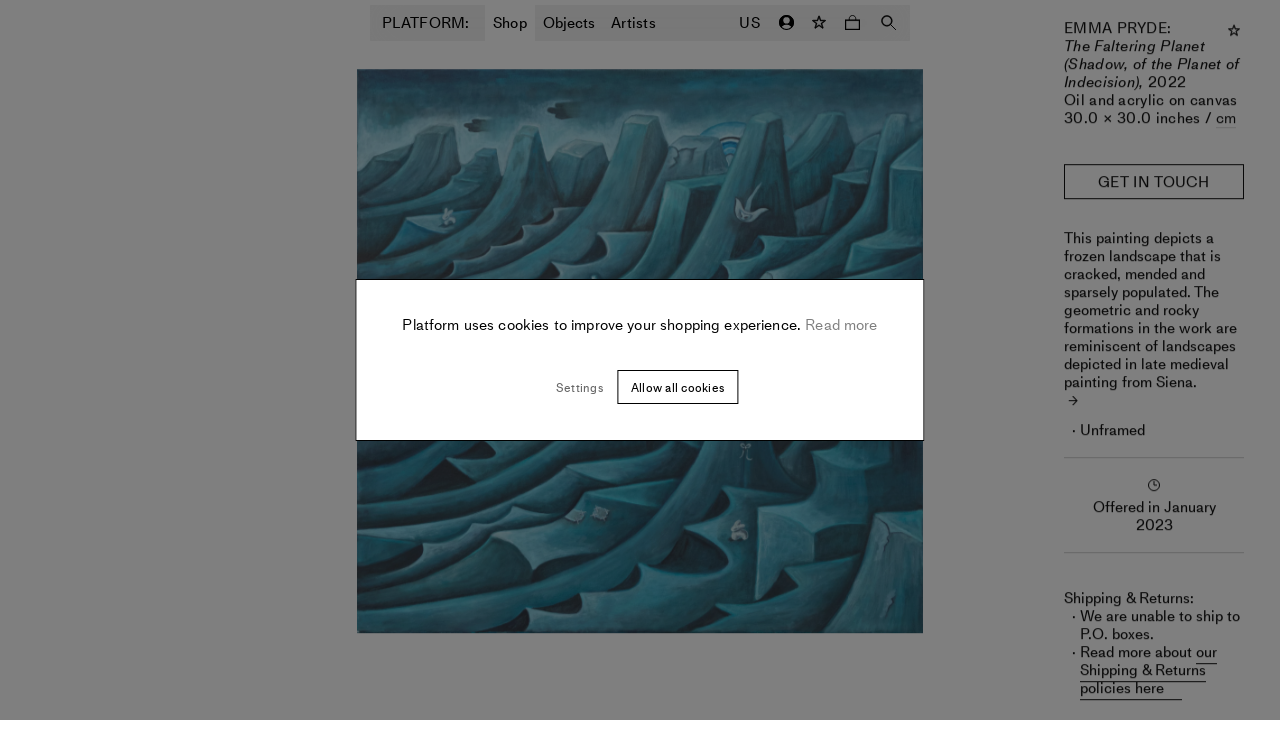

--- FILE ---
content_type: text/html; charset=utf-8
request_url: https://www.platformart.com/artworks/emma-pryde/the-faltering-planet-shadow-of-the-planet-of-indecision
body_size: 25039
content:
<!DOCTYPE html><html lang="en"><head><link rel="preload" href="/fonts/MediumLLWeb/MediumLLWeb-Regular.woff2" as="font" type="font/woff2" crossorigin=""/><link rel="preload" href="/fonts/MediumLLWeb/MediumLLWeb-Regular.woff" as="font" type="font/woff" crossorigin=""/><link rel="preload" href="/fonts/MediumLLWeb/MediumLLWeb-Italic.woff2" as="font" type="font/woff2" crossorigin=""/><link rel="preload" href="/fonts/MediumLLWeb/MediumLLWeb-Italic.woff" as="font" type="font/woff" crossorigin=""/><link rel="preload" href="/fonts/MediumLLWeb/MediumLLWeb-Book.woff2" as="font" type="font/woff2" crossorigin=""/><link rel="preload" href="/fonts/MediumLLWeb/MediumLLWeb-Book.woff" as="font" type="font/woff" crossorigin=""/><link rel="preload" href="/fonts/MediumLLWeb/MediumLLWeb-BookItalic.woff2" as="font" type="font/woff2" crossorigin=""/><link rel="preload" href="/fonts/MediumLLWeb/MediumLLWeb-BookItalic.woff" as="font" type="font/woff" crossorigin=""/><link rel="preload" href="/fonts/MediumLLWeb/MediumLLWeb-SemiBold.woff2" as="font" type="font/woff2" crossorigin=""/><link rel="preload" href="/fonts/MediumLLWeb/MediumLLWeb-SemiBold.woff" as="font" type="font/woff" crossorigin=""/><link rel="preload" href="/fonts/MediumLLWeb/MediumLLWeb-SemiBoldItalic.woff2" as="font" type="font/woff2" crossorigin=""/><link rel="preload" href="/fonts/MediumLLWeb/MediumLLWeb-SemiBoldItalic.woff" as="font" type="font/woff" crossorigin=""/><link rel="preload" href="/fonts/MediumLLWeb/MediumLLWeb-Bold.woff2" as="font" type="font/woff2" crossorigin=""/><link rel="preload" href="/fonts/MediumLLWeb/MediumLLWeb-Bold.woff" as="font" type="font/woff" crossorigin=""/><link rel="preload" href="/fonts/MediumLLWeb/MediumLLWeb-BoldItalic.woff2" as="font" type="font/woff2" crossorigin=""/><link rel="preload" href="/fonts/MediumLLWeb/MediumLLWeb-BoldItalic.woff" as="font" type="font/woff" crossorigin=""/><link rel="icon" href="/favicon.ico" sizes="any"/><link rel="icon" href="/favicon-16x16.png" type="image/png" sizes="16x16"/><link rel="icon" href="/favicon-32x32.png" type="image/png" sizes="32x32"/><link rel="apple-touch-icon" sizes="180x180" href="/apple-touch-icon.png"/><link rel="manifest" href="/site.webmanifest"/><style>
    @font-face{
        font-family: "MediumLLWeb";
        src: url('/fonts/MediumLLWeb/MediumLLWeb-Regular.woff2') format("woff2"),url('/fonts/MediumLLWeb/MediumLLWeb-Regular.woff') format("woff");
        font-weight: 400;
        font-style: normal;
    }
  

    @font-face{
        font-family: "MediumLLWeb";
        src: url('/fonts/MediumLLWeb/MediumLLWeb-Italic.woff2') format("woff2"),url('/fonts/MediumLLWeb/MediumLLWeb-Italic.woff') format("woff");
        font-weight: 400;
        font-style: italic;
    }
  

    @font-face{
        font-family: "MediumLLWeb";
        src: url('/fonts/MediumLLWeb/MediumLLWeb-Book.woff2') format("woff2"),url('/fonts/MediumLLWeb/MediumLLWeb-Book.woff') format("woff");
        font-weight: 500;
        font-style: normal;
    }
  

    @font-face{
        font-family: "MediumLLWeb";
        src: url('/fonts/MediumLLWeb/MediumLLWeb-BookItalic.woff2') format("woff2"),url('/fonts/MediumLLWeb/MediumLLWeb-BookItalic.woff') format("woff");
        font-weight: 500;
        font-style: italic;
    }
  

    @font-face{
        font-family: "MediumLLWeb";
        src: url('/fonts/MediumLLWeb/MediumLLWeb-SemiBold.woff2') format("woff2"),url('/fonts/MediumLLWeb/MediumLLWeb-SemiBold.woff') format("woff");
        font-weight: 600;
        font-style: normal;
    }
  

    @font-face{
        font-family: "MediumLLWeb";
        src: url('/fonts/MediumLLWeb/MediumLLWeb-SemiBoldItalic.woff2') format("woff2"),url('/fonts/MediumLLWeb/MediumLLWeb-SemiBoldItalic.woff') format("woff");
        font-weight: 600;
        font-style: italic;
    }
  

    @font-face{
        font-family: "MediumLLWeb";
        src: url('/fonts/MediumLLWeb/MediumLLWeb-Bold.woff2') format("woff2"),url('/fonts/MediumLLWeb/MediumLLWeb-Bold.woff') format("woff");
        font-weight: 800;
        font-style: normal;
    }
  

    @font-face{
        font-family: "MediumLLWeb";
        src: url('/fonts/MediumLLWeb/MediumLLWeb-BoldItalic.woff2') format("woff2"),url('/fonts/MediumLLWeb/MediumLLWeb-BoldItalic.woff') format("woff");
        font-weight: 800;
        font-style: italic;
    }
  </style><script type="text/javascript">
            (function(g,e,o,t,a,r,ge,tl,y){
            t=g.getElementsByTagName(e)[0];y=g.createElement(e);y.async=true;
            y.src='https://g594253005.co/gj.js?id=-MZSf2Ejg-b0QF9ouseO&refurl='+g.referrer+'&winurl='+encodeURIComponent(window.location);
            t.parentNode.insertBefore(y,t);
            })(document,'script');
            </script><title>The Faltering Planet (Shadow, of the Planet of Indecision) Emma Pryde | Buy Art Online | PLATFORM</title><meta name="robots" content="index,follow"/><meta name="googlebot" content="index,follow"/><meta name="description" content="Check out Emma Pryde&#x27;s artwork, The Faltering Planet (Shadow, of the Planet of Indecision), alongside other new artworks to buy now on Platform."/><meta property="og:url" content="/artworks/emma-pryde/the-faltering-planet-shadow-of-the-planet-of-indecision"/><meta property="og:type" content="website"/><meta property="og:title" content="The Faltering Planet (Shadow, of the Planet of Indecision) Emma Pryde | Buy Art Online | PLATFORM"/><meta property="og:description" content="Check out Emma Pryde&#x27;s artwork, The Faltering Planet (Shadow, of the Planet of Indecision), alongside other new artworks to buy now on Platform."/><meta property="og:image" content="https://cdn.platformart.com/original_images/34ef0324-a70a-4ca2-9fdb-9b6d363c9f6d.emma_pryde_the_faltering_planet_shado.jpg"/><meta property="og:image:alt" content="emma pryde the faltering planet shadow of the planet of indecision"/><meta property="og:site_name" content="PLATFORM"/><link rel="canonical" href="/artworks/emma-pryde/the-faltering-planet-shadow-of-the-planet-of-indecision"/><meta property="product:brand" content="Emma Pryde"/><meta property="product:availability" content="out of stock"/><meta property="product:condition" content="new"/><meta property="product:price:amount" content="null"/><meta property="product:price:currency" content="USD"/><meta property="product:retailer_item_id" content="2094"/><meta charSet="utf-8"/><meta name="viewport" content="width=device-width, initial-scale=1.0, maximum-scale=1.0, user-scalable=0"/><script async="" src="https://www.googleoptimize.com/optimize.js?id=OPT-TQ4GQTF"></script><script>
                !function(f,b,e,v,n,t,s)
                {if(f.fbq)return;n=f.fbq=function(){n.callMethod?
                n.callMethod.apply(n,arguments):n.queue.push(arguments)};
                if(!f._fbq)f._fbq=n;n.push=n;n.loaded=!0;n.version='2.0';
                n.queue=[];t=b.createElement(e);t.async=!0;
                t.src=v;s=b.getElementsByTagName(e)[0];
                s.parentNode.insertBefore(t,s)}(window, document,'script',
                'https://connect.facebook.net/en_US/fbevents.js');
                fbq('init', '925688318246605');
                fbq.disablePushState = true;
                fbq('consent', 'revoke');
              </script><noscript><img height="1" width="1" style="display:none" src="https://www.facebook.com/tr?id=925688318246605&amp;ev=PageView&amp;noscript=1"/></noscript><meta name="next-head-count" content="23"/><link rel="preload" href="https://cdn.platformart.com/_next/static/css/98e97ee0a98e101b.css" as="style"/><link rel="stylesheet" href="https://cdn.platformart.com/_next/static/css/98e97ee0a98e101b.css" data-n-g=""/><noscript data-n-css=""></noscript><script defer="" nomodule="" src="https://cdn.platformart.com/_next/static/chunks/polyfills-5cd94c89d3acac5f.js"></script><script src="https://cdn.platformart.com/_next/static/chunks/webpack-242aa8add582af74.js" defer=""></script><script src="https://cdn.platformart.com/_next/static/chunks/framework-eeba1b405d308ec4.js" defer=""></script><script src="https://cdn.platformart.com/_next/static/chunks/main-1d92bfa038c32fe6.js" defer=""></script><script src="https://cdn.platformart.com/_next/static/chunks/pages/_app-0daaaa3c8ed7c076.js" defer=""></script><script src="https://cdn.platformart.com/_next/static/chunks/05d954cf-f8be0b9e9ce718cd.js" defer=""></script><script src="https://cdn.platformart.com/_next/static/chunks/7d0bf13e-40993e783fc4156e.js" defer=""></script><script src="https://cdn.platformart.com/_next/static/chunks/7276-3f610557f190ad94.js" defer=""></script><script src="https://cdn.platformart.com/_next/static/chunks/6057-29652d137cd7353b.js" defer=""></script><script src="https://cdn.platformart.com/_next/static/chunks/3696-14ea0238b5f0cdc0.js" defer=""></script><script src="https://cdn.platformart.com/_next/static/chunks/1482-f98ef25cf62502f0.js" defer=""></script><script src="https://cdn.platformart.com/_next/static/chunks/7813-4b0019296d96aa0b.js" defer=""></script><script src="https://cdn.platformart.com/_next/static/chunks/4313-c557f6872f83b04a.js" defer=""></script><script src="https://cdn.platformart.com/_next/static/chunks/4274-9522d81832165fb5.js" defer=""></script><script src="https://cdn.platformart.com/_next/static/chunks/6679-f3fa44b77d59fd72.js" defer=""></script><script src="https://cdn.platformart.com/_next/static/chunks/5656-ced65bdee6a08524.js" defer=""></script><script src="https://cdn.platformart.com/_next/static/chunks/1260-8cd99a15d9baddb3.js" defer=""></script><script src="https://cdn.platformart.com/_next/static/chunks/pages/artworks/%5B...slug%5D-00a55e6e4c9389a0.js" defer=""></script><script src="https://cdn.platformart.com/_next/static/aSmeVMfmY9doqC1ii-K4R/_buildManifest.js" defer=""></script><script src="https://cdn.platformart.com/_next/static/aSmeVMfmY9doqC1ii-K4R/_ssgManifest.js" defer=""></script><script src="https://cdn.platformart.com/_next/static/aSmeVMfmY9doqC1ii-K4R/_middlewareManifest.js" defer=""></script><style data-styled="" data-styled-version="5.2.1">html{min-height:var(--vh);}/*!sc*/
body{font-size:15px;font-family:MediumLLWeb;font-weight:500;font-style:normal;line-height:1.2;-webkit-letter-spacing:normal;-moz-letter-spacing:normal;-ms-letter-spacing:normal;letter-spacing:normal;margin:0;padding:0;box-sizing:border-box;-webkit-font-smoothing:antialiased;}/*!sc*/
@media (min-width:576px){body{font-size:15px;font-family:MediumLLWeb;font-weight:500;font-style:normal;line-height:1.2;-webkit-letter-spacing:0.02em;-moz-letter-spacing:0.02em;-ms-letter-spacing:0.02em;letter-spacing:0.02em;}}/*!sc*/
body.disable-accessibility-styles *{outline:none;}/*!sc*/
input{color:currentColor;}/*!sc*/
*{box-sizing:border-box;-webkit-tap-highlight-color:transparent;}/*!sc*/
button{background-color:transparent;border:none;cursor:pointer;color:#000;}/*!sc*/
a{-webkit-text-decoration:none;text-decoration:none;color:inherit;}/*!sc*/
select,option{font:-moz-pull-down-menu;}/*!sc*/
.gm-style-iw-c{border-radius:0!important;border:0!important;font-family:MediumLLWeb!important;font-size:15px!important;width:270px!important;box-shadow:none!important;}/*!sc*/
.gm-style-iw-t::after{display:none!important;opacity:0!important;}/*!sc*/
data-styled.g1[id="sc-global-dITlNI1"]{content:"sc-global-dITlNI1,"}/*!sc*/
.kkRqrq{border:1px solid #000;background-color:#fff;padding:10px 18px;font-size:12px;font-family:MediumLLWeb;font-weight:500;font-style:normal;line-height:1.2;-webkit-letter-spacing:normal;-moz-letter-spacing:normal;-ms-letter-spacing:normal;letter-spacing:normal;text-align:center;width:100%;text-transform:initial;height:44px;}/*!sc*/
@media (min-width:576px){.kkRqrq{-webkit-letter-spacing:0.02em;-moz-letter-spacing:0.02em;-ms-letter-spacing:0.02em;letter-spacing:0.02em;}}/*!sc*/
@media (min-width:768px){.kkRqrq{padding:8px 13px 7px;}}/*!sc*/
.kkRqrq:hover{background-color:#000;color:#fff;}/*!sc*/
.kkRqrq:disabled{color:#666;}/*!sc*/
@media (min-width:768px){.kkRqrq{height:34px;}}/*!sc*/
.bZejva{border:1px solid #000;background-color:#fff;padding:10px 18px;font-size:12px;font-family:MediumLLWeb;font-weight:500;font-style:normal;line-height:1.2;-webkit-letter-spacing:normal;-moz-letter-spacing:normal;-ms-letter-spacing:normal;letter-spacing:normal;text-align:center;width:100%;text-transform:initial;font-size:15px;font-family:MediumLLWeb;font-weight:500;font-style:normal;line-height:1.2;-webkit-letter-spacing:normal;-moz-letter-spacing:normal;-ms-letter-spacing:normal;letter-spacing:normal;padding:11px 20px 8px;height:44px;}/*!sc*/
@media (min-width:576px){.bZejva{-webkit-letter-spacing:0.02em;-moz-letter-spacing:0.02em;-ms-letter-spacing:0.02em;letter-spacing:0.02em;}}/*!sc*/
@media (min-width:768px){.bZejva{padding:8px 13px 7px;}}/*!sc*/
.bZejva:hover{background-color:#000;color:#fff;}/*!sc*/
.bZejva:disabled{color:#666;}/*!sc*/
@media (min-width:768px){.bZejva{height:auto;padding:7px 20px 7px;}}/*!sc*/
.dAylGF{border:1px solid #000;background-color:#fff;padding:10px 18px;font-size:12px;font-family:MediumLLWeb;font-weight:500;font-style:normal;line-height:1.2;-webkit-letter-spacing:normal;-moz-letter-spacing:normal;-ms-letter-spacing:normal;letter-spacing:normal;text-align:center;width:auto;text-transform:initial;font-size:15px;font-family:MediumLLWeb;font-weight:500;font-style:normal;line-height:1.2;-webkit-letter-spacing:normal;-moz-letter-spacing:normal;-ms-letter-spacing:normal;letter-spacing:normal;padding:11px 20px 8px;height:44px;}/*!sc*/
@media (min-width:576px){.dAylGF{-webkit-letter-spacing:0.02em;-moz-letter-spacing:0.02em;-ms-letter-spacing:0.02em;letter-spacing:0.02em;}}/*!sc*/
@media (min-width:768px){.dAylGF{padding:8px 13px 7px;}}/*!sc*/
.dAylGF:hover{background-color:#000;color:#fff;}/*!sc*/
.dAylGF:disabled{color:#666;}/*!sc*/
@media (min-width:768px){.dAylGF{height:auto;padding:7px 20px 7px;}}/*!sc*/
data-styled.g5[id="formstyles__Button-sc-1vtdekl-0"]{content:"kkRqrq,bZejva,dAylGF,"}/*!sc*/
.jbPiQD{display:block;border:1px solid #000;background-color:#fff;padding:10px 18px;font-size:12px;font-family:MediumLLWeb;font-weight:500;font-style:normal;line-height:1.2;-webkit-letter-spacing:normal;-moz-letter-spacing:normal;-ms-letter-spacing:normal;letter-spacing:normal;text-align:center;width:auto;text-transform:initial;height:44px;}/*!sc*/
@media (min-width:576px){.jbPiQD{-webkit-letter-spacing:0.02em;-moz-letter-spacing:0.02em;-ms-letter-spacing:0.02em;letter-spacing:0.02em;}}/*!sc*/
@media (min-width:768px){.jbPiQD{padding:8px 13px 7px;}}/*!sc*/
.jbPiQD:hover{background-color:#000;color:#fff;}/*!sc*/
.jbPiQD:disabled{color:#666;}/*!sc*/
@media (min-width:768px){.jbPiQD{height:34px;}}/*!sc*/
data-styled.g6[id="formstyles__Link-sc-1vtdekl-1"]{content:"jbPiQD,"}/*!sc*/
.fJoiaA{background-color:transparent;border:none;outline:none;width:100%;padding:10px;font-size:15px;font-family:MediumLLWeb;font-weight:500;font-style:normal;line-height:1.2;-webkit-letter-spacing:normal;-moz-letter-spacing:normal;-ms-letter-spacing:normal;letter-spacing:normal;}/*!sc*/
@media (min-width:576px){.fJoiaA{font-size:15px;font-family:MediumLLWeb;font-weight:500;font-style:normal;line-height:1.2;-webkit-letter-spacing:0.02em;-moz-letter-spacing:0.02em;-ms-letter-spacing:0.02em;letter-spacing:0.02em;}}/*!sc*/
@media (min-width:576px){.fJoiaA::-webkit-input-placeholder{opacity:0;}.fJoiaA::-moz-placeholder{opacity:0;}.fJoiaA:-ms-input-placeholder{opacity:0;}.fJoiaA::placeholder{opacity:0;}}/*!sc*/
data-styled.g15[id="textFieldstyles__Input-sc-1040y8m-0"]{content:"fJoiaA,"}/*!sc*/
.bixvuj{font-size:15px;font-family:MediumLLWeb;font-weight:500;font-style:normal;line-height:1.2;-webkit-letter-spacing:normal;-moz-letter-spacing:normal;-ms-letter-spacing:normal;letter-spacing:normal;min-width:136px;padding:10px;display:none;white-space:nowrap;}/*!sc*/
@media (min-width:576px){.bixvuj{display:block;}}/*!sc*/
data-styled.g18[id="textFieldstyles__Label-sc-1040y8m-3"]{content:"bixvuj,"}/*!sc*/
.ctvDSn{background-color:#f5f5f5;position:relative;height:36px;margin-bottom:18px;display:-webkit-box;display:-webkit-flex;display:-ms-flexbox;display:flex;-webkit-flex-direction:row;-ms-flex-direction:row;flex-direction:row;-webkit-box-pack:center;-webkit-justify-content:center;-ms-flex-pack:center;justify-content:center;}/*!sc*/
.ctvDSn:focus-within{background-color:#e5e5e5;}/*!sc*/
data-styled.g19[id="textFieldstyles__InputWrapper-sc-1040y8m-4"]{content:"ctvDSn,"}/*!sc*/
.diLewy{width:32px;height:32px;display:-webkit-box;display:-webkit-flex;display:-ms-flexbox;display:flex;margin:0 auto;-webkit-box-pack:center;-webkit-justify-content:center;-ms-flex-pack:center;justify-content:center;-webkit-align-items:center;-webkit-box-align:center;-ms-flex-align:center;align-items:center;-webkit-transition:-webkit-transform 0.9s ease-out;-webkit-transition:transform 0.9s ease-out;transition:transform 0.9s ease-out;-webkit-transform:rotate(0deg);-ms-transform:rotate(0deg);transform:rotate(0deg);opacity:1;}/*!sc*/
.diLewy svg{width:10px;fill:none;}/*!sc*/
.diLewy svg > path:last-child{fill:#000;}/*!sc*/
.diLewy path{stroke:#000;}/*!sc*/
@media (min-width:994px){.diLewy:hover path{fill:#000;stroke:#000;}}/*!sc*/
.bZBomG{width:44px;height:44px;display:-webkit-box;display:-webkit-flex;display:-ms-flexbox;display:flex;margin:0 auto;-webkit-box-pack:center;-webkit-justify-content:center;-ms-flex-pack:center;justify-content:center;-webkit-align-items:center;-webkit-box-align:center;-ms-flex-align:center;align-items:center;-webkit-transition:-webkit-transform 0.9s ease-out;-webkit-transition:transform 0.9s ease-out;transition:transform 0.9s ease-out;-webkit-transform:rotate(0deg);-ms-transform:rotate(0deg);transform:rotate(0deg);opacity:1;}/*!sc*/
.bZBomG svg{width:10px;fill:none;}/*!sc*/
.bZBomG svg > path:last-child{fill:#000;}/*!sc*/
.bZBomG path{stroke:#000;}/*!sc*/
@media (min-width:994px){.bZBomG:hover path{fill:#000;stroke:#000;}}/*!sc*/
data-styled.g49[id="favoriteButtonstyles__Container-sc-1m5r8gb-0"]{content:"diLewy,bZBomG,"}/*!sc*/
.irmpHJ:before{content:'\2192';font-size:12px;margin-right:2px;}/*!sc*/
data-styled.g93[id="commonstyles__LinkArrow-sc-1l5cb1s-2"]{content:"irmpHJ,"}/*!sc*/
.deqgAT{-webkit-transition:-webkit-transform 0.5s ease-in-out;-webkit-transition:transform 0.5s ease-in-out;transition:transform 0.5s ease-in-out;margin-right:5px;display:inline-block;}/*!sc*/
.deqgAT:before{content:'→';font-size:12px;}/*!sc*/
data-styled.g147[id="readMoreButtonstyles__ArrowRight-sc-3kt6ns-0"]{content:"deqgAT,"}/*!sc*/
.bHjHMf{display:-webkit-box;display:-webkit-flex;display:-ms-flexbox;display:flex;-webkit-flex-direction:row;-ms-flex-direction:row;flex-direction:row;}/*!sc*/
data-styled.g148[id="readMoreButtonstyles__Link-sc-3kt6ns-1"]{content:"bHjHMf,"}/*!sc*/
.fVqXIB{-webkit-transition:border 0.25s ease-in-out;transition:border 0.25s ease-in-out;text-align:center;}/*!sc*/
.fVqXIB::after{content:'';display:block;width:100%;height:1px;opacity:0.1;-webkit-transition:opacity 0.25s ease-in-out;transition:opacity 0.25s ease-in-out;}/*!sc*/
data-styled.g149[id="readMoreButtonstyles__Text-sc-3kt6ns-2"]{content:"fVqXIB,"}/*!sc*/
.dVCydW{cursor:pointer;font-size:inherit;line-height:inherit;width:-webkit-fit-content;width:-moz-fit-content;width:fit-content;}/*!sc*/
.dVCydW > a{color:#000;}/*!sc*/
.dVCydW .readMoreButtonstyles__Text-sc-3kt6ns-2::after{background-color:#000;}/*!sc*/
.dVCydW:hover .readMoreButtonstyles__Text-sc-3kt6ns-2::after{opacity:1;}/*!sc*/
.dVCydW:hover .readMoreButtonstyles__ArrowRight-sc-3kt6ns-0{-webkit-transform:rotate(360deg);-ms-transform:rotate(360deg);transform:rotate(360deg);}/*!sc*/
data-styled.g150[id="readMoreButtonstyles__Container-sc-3kt6ns-3"]{content:"dVCydW,"}/*!sc*/
.dVJGUo{display:-webkit-box;display:-webkit-flex;display:-ms-flexbox;display:flex;-webkit-flex-direction:column;-ms-flex-direction:column;flex-direction:column;gap:4px;}/*!sc*/
data-styled.g157[id="countDownstyles__OuterContainer-hz984i-0"]{content:"dVJGUo,"}/*!sc*/
.iqxciV{position:relative;display:-webkit-box;display:-webkit-flex;display:-ms-flexbox;display:flex;gap:10px;color:#AAAAAA;font-size:12px;font-family:MediumLLWeb;font-weight:500;font-style:normal;line-height:1.2;-webkit-letter-spacing:normal;-moz-letter-spacing:normal;-ms-letter-spacing:normal;letter-spacing:normal;}/*!sc*/
data-styled.g158[id="countDownstyles__CountDownContainer-hz984i-1"]{content:"iqxciV,"}/*!sc*/
.dgcBiH{object-fit:contain;width:auto;height:auto;-webkit-transition:opacity 400ms ease-in-out;transition:opacity 400ms ease-in-out;height:calc(50vw - 30px);width:100%;}/*!sc*/
@media (min-width:768px){.dgcBiH{padding:18px;height:calc(33.333vw - 40px - 15px);}}/*!sc*/
.dHzlOb{object-fit:contain;width:100%;height:100%;-webkit-transition:opacity 400ms ease-in-out;transition:opacity 400ms ease-in-out;height:calc(50vw - 30px);width:100%;}/*!sc*/
@media (min-width:768px){.dHzlOb{padding:18px;height:calc(33.333vw - 40px - 15px);}}/*!sc*/
data-styled.g162[id="optimisedImagestyles__StyledOptimisedImage-sc-1sqy5bf-1"]{content:"dgcBiH,dHzlOb,"}/*!sc*/
.MdhRi{display:-webkit-box;display:-webkit-flex;display:-ms-flexbox;display:flex;-webkit-flex-direction:column;-ms-flex-direction:column;flex-direction:column;gap:4px;}/*!sc*/
data-styled.g163[id="offeredInstyles__OuterContainer-sc-7vcqns-0"]{content:"MdhRi,"}/*!sc*/
.cHdMU{display:block;margin:0 8px 0 0;}/*!sc*/
@media (min-width:576px){.cHdMU{margin:0 auto 4px;}}/*!sc*/
data-styled.g165[id="offeredInstyles__TimeIcon-sc-7vcqns-2"]{content:"cHdMU,"}/*!sc*/
.chWSfH{padding:18px 10px;margin:18px;border-top:1px solid #ccc;border-bottom:1px solid #ccc;text-align:center;display:-webkit-box;display:-webkit-flex;display:-ms-flexbox;display:flex;-webkit-align-items:center;-webkit-box-align:center;-ms-flex-align:center;align-items:center;-webkit-box-pack:center;-webkit-justify-content:center;-ms-flex-pack:center;justify-content:center;}/*!sc*/
@media (min-width:576px){.chWSfH{margin:18px 0;-webkit-flex-direction:column;-ms-flex-direction:column;flex-direction:column;}}/*!sc*/
data-styled.g166[id="offeredInstyles__IconContainer-sc-7vcqns-3"]{content:"chWSfH,"}/*!sc*/
.iEGciR{position:relative;width:100%;height:100%;display:-webkit-box;display:-webkit-flex;display:-ms-flexbox;display:flex;-webkit-box-pack:center;-webkit-justify-content:center;-ms-flex-pack:center;justify-content:center;}/*!sc*/
data-styled.g169[id="lazyImagestyles__Container-lf24lb-0"]{content:"iEGciR,"}/*!sc*/
.cbvlVe{object-fit:contain;width:100%;height:100%;-webkit-transition:opacity 400ms ease-in-out;transition:opacity 400ms ease-in-out;}/*!sc*/
data-styled.g170[id="lazyImagestyles__StyledLazyImage-lf24lb-1"]{content:"cbvlVe,"}/*!sc*/
.jkVHUY{position:absolute;z-index:-1;top:-500px;width:100%;height:100%;background-color:transparent;pointer-events:none;}/*!sc*/
data-styled.g171[id="lazyImagestyles__InViewThreshold-lf24lb-2"]{content:"jkVHUY,"}/*!sc*/
.fyxxkF{background-color:transparent;display:-webkit-box;display:-webkit-flex;display:-ms-flexbox;display:flex;-webkit-align-items:center;-webkit-box-align:center;-ms-flex-align:center;align-items:center;position:relative;color:#000;border-color:#000;white-space:nowrap;-webkit-box-pack:center;-webkit-justify-content:center;-ms-flex-pack:center;justify-content:center;-webkit-flex-direction:row-reverse;-ms-flex-direction:row-reverse;flex-direction:row-reverse;}/*!sc*/
.fyxxkF:hover{background-color:#000;color:#fff;}/*!sc*/
@media (min-width:768px){.fyxxkF{-webkit-flex-direction:row;-ms-flex-direction:row;flex-direction:row;}}/*!sc*/
data-styled.g173[id="waitlistButtonstyles__WaitListButton-sc-1veniz5-1"]{content:"fyxxkF,"}/*!sc*/
.Ylraq{display:none;}/*!sc*/
@media (min-width:768px){.Ylraq{display:inline;padding-top:1px;}}/*!sc*/
@media (min-width:994px){.Ylraq{display:inline;}}/*!sc*/
data-styled.g174[id="waitlistButtonstyles__DesktopCopy-sc-1veniz5-2"]{content:"Ylraq,"}/*!sc*/
@media (min-width:768px){.cNFfcz{display:none;}}/*!sc*/
@media (min-width:994px){.cNFfcz{display:none;}}/*!sc*/
data-styled.g175[id="waitlistButtonstyles__MobileCopy-sc-1veniz5-3"]{content:"cNFfcz,"}/*!sc*/
.eyXhfm{position:relative;}/*!sc*/
data-styled.g193[id="artworkCardstyles__Wrapper-sc-77b9vv-0"]{content:"eyXhfm,"}/*!sc*/
.hFiaup{padding:10px 0;text-align:center;display:-webkit-box;display:-webkit-flex;display:-ms-flexbox;display:flex;-webkit-flex-flow:column nowrap;-ms-flex-flow:column nowrap;flex-flow:column nowrap;-webkit-align-items:center;-webkit-box-align:center;-ms-flex-align:center;align-items:center;}/*!sc*/
data-styled.g195[id="artworkCardstyles__Caption-sc-77b9vv-2"]{content:"hFiaup,"}/*!sc*/
.zEsTB{text-transform:uppercase;}/*!sc*/
data-styled.g196[id="artworkCardstyles__ArtworkArtist-sc-77b9vv-3"]{content:"zEsTB,"}/*!sc*/
.dwyCRe{word-break:break-word;}/*!sc*/
data-styled.g197[id="artworkCardstyles__ArtworkDetail-sc-77b9vv-4"]{content:"dwyCRe,"}/*!sc*/
.iEECKG{padding-top:30px;}/*!sc*/
data-styled.g199[id="artworkCardstyles__FavoriteButtonContainer-sc-77b9vv-6"]{content:"iEECKG,"}/*!sc*/
.uURXl{position:relative;}/*!sc*/
data-styled.g201[id="artworkCardstyles__ImageWrapper-sc-77b9vv-8"]{content:"uURXl,"}/*!sc*/
.kPuBsA{position:absolute;width:100%;height:100%;top:0;left:0;}/*!sc*/
.kPuBsA .optimisedImagestyles__StyledOptimisedImage-sc-1sqy5bf-1{opacity:0;}/*!sc*/
data-styled.g205[id="artworkCardstyles__HoverImageWrapper-sc-77b9vv-12"]{content:"kPuBsA,"}/*!sc*/
.eRpDYU{font-size:12px;font-family:MediumLLWeb;font-weight:500;font-style:normal;line-height:1.2;-webkit-letter-spacing:0.02em;-moz-letter-spacing:0.02em;-ms-letter-spacing:0.02em;letter-spacing:0.02em;text-align:center;-webkit-text-decoration:none;text-decoration:none;display:block;}/*!sc*/
@media (min-width:994px){.eRpDYU:hover .artworkCardstyles__FavoriteButtonContainer-sc-77b9vv-6{opacity:1;}}/*!sc*/
.eRpDYU:hover .optimisedImagestyles__StyledOptimisedImage-sc-1sqy5bf-1{opacity:0;}/*!sc*/
.eRpDYU:hover .artworkCardstyles__HoverImageWrapper-sc-77b9vv-12 .optimisedImagestyles__StyledOptimisedImage-sc-1sqy5bf-1{opacity:1;}/*!sc*/
data-styled.g206[id="artworkCardstyles__Link-sc-77b9vv-13"]{content:"eRpDYU,"}/*!sc*/
.iVNpmE{width:14px;height:14px;display:block;}/*!sc*/
.iVNpmE path{fill:none;}/*!sc*/
.iVNpmE path:last-child{fill:#000;}/*!sc*/
data-styled.g316[id="headerstyles__IconFavorite-sc-1i5wfjr-0"]{content:"iVNpmE,"}/*!sc*/
.cKEPjo{position:fixed;left:0;top:0;height:100%;width:100%;background-color:rgba(255,255,255,0.4);opacity:0;-webkit-transition:opacity 0.6s ease-in-out;transition:opacity 0.6s ease-in-out;pointer-events:none;z-index:4;}/*!sc*/
.cKEPjo:before{content:'';position:absolute;left:0;top:0;height:100%;width:100%;background-color:rgba(0,0,0,0.3);}/*!sc*/
@media (min-width:768px){.cKEPjo:before{background-color:rgba(0,0,0,0.1);}}/*!sc*/
data-styled.g318[id="headerstyles__HeaderBackground-sc-1i5wfjr-2"]{content:"cKEPjo,"}/*!sc*/
.hLklwz{position:fixed;display:-webkit-box;display:-webkit-flex;display:-ms-flexbox;display:flex;-webkit-box-pack:center;-webkit-justify-content:center;-ms-flex-pack:center;justify-content:center;-webkit-flex-direction:column;-ms-flex-direction:column;flex-direction:column;max-width:100%;width:calc(100vw - 20px);left:10px;min-height:36px;height:auto;top:10px;z-index:4;-webkit-backdrop-filter:saturate(180%) blur(10px);-webkit-backdrop-filter:saturate(180%) blur(10px);backdrop-filter:saturate(180%) blur(10px);background-color:rgba(220,220,220,0.5);box-shadow:0 2px 80px 1px rgba(0,0,0,0.2);-webkit-transition:-webkit-transform 0.3s ease-in-out,background-color 0.3s ease-in-out;-webkit-transition:transform 0.3s ease-in-out,background-color 0.3s ease-in-out;transition:transform 0.3s ease-in-out,background-color 0.3s ease-in-out;-webkit-transform:translateY(0);-ms-transform:translateY(0);transform:translateY(0);}/*!sc*/
@media (min-width:576px){.hLklwz{left:12.5vw;width:75vw;}}/*!sc*/
@media (min-width:768px){.hLklwz{left:50%;-webkit-transform:translate3d(-50%,0,0);-ms-transform:translate3d(-50%,0,0);transform:translate3d(-50%,0,0);top:5px;box-shadow:none;width:540px;min-height:34px;}}/*!sc*/
.hLklwz:after{content:'';display:none;position:absolute;width:100%;height:100%;top:0;left:0;pointer-events:none;opacity:0;-webkit-transition:opacity 0.4s ease-in-out;transition:opacity 0.4s ease-in-out;box-shadow:0 2px 40px 1px rgb(79,193,88,0.4);-webkit-animation:zLYcB 2s backwards ease-in-out infinite;animation:zLYcB 2s backwards ease-in-out infinite;}/*!sc*/
@media (min-width:768px){.hLklwz:after{display:block;}}/*!sc*/
data-styled.g319[id="headerstyles__HeaderContainer-sc-1i5wfjr-3"]{content:"hLklwz,"}/*!sc*/
.dsSHZv{-webkit-text-decoration:none;text-decoration:none;font-size:12px;font-family:MediumLLWeb;font-weight:500;font-style:normal;line-height:1.2;-webkit-letter-spacing:0.02em;-moz-letter-spacing:0.02em;-ms-letter-spacing:0.02em;letter-spacing:0.02em;display:block;padding:8px 8px;margin:0 10px;color:inherit;background:transparent;}/*!sc*/
@media (min-width:768px){.dsSHZv{font-size:15px;font-family:MediumLLWeb;font-weight:500;font-style:normal;line-height:1.2;-webkit-letter-spacing:0.02em;-moz-letter-spacing:0.02em;-ms-letter-spacing:0.02em;letter-spacing:0.02em;padding:9px 8px;margin:0;padding:9px 8px;}}/*!sc*/
.jROutv{-webkit-text-decoration:none;text-decoration:none;font-size:12px;font-family:MediumLLWeb;font-weight:500;font-style:normal;line-height:1.2;-webkit-letter-spacing:0.02em;-moz-letter-spacing:0.02em;-ms-letter-spacing:0.02em;letter-spacing:0.02em;display:block;padding:8px 8px;margin:0 10px;color:inherit;background:#fff;}/*!sc*/
@media (min-width:768px){.jROutv{font-size:15px;font-family:MediumLLWeb;font-weight:500;font-style:normal;line-height:1.2;-webkit-letter-spacing:0.02em;-moz-letter-spacing:0.02em;-ms-letter-spacing:0.02em;letter-spacing:0.02em;padding:9px 8px;margin:0;padding:9px 8px;}}/*!sc*/
.jROutv:hover{color:#000;}/*!sc*/
.hqKZms{-webkit-text-decoration:none;text-decoration:none;font-size:12px;font-family:MediumLLWeb;font-weight:500;font-style:normal;line-height:1.2;-webkit-letter-spacing:0.02em;-moz-letter-spacing:0.02em;-ms-letter-spacing:0.02em;letter-spacing:0.02em;display:block;padding:8px 8px;margin:0 10px;color:inherit;background:transparent;}/*!sc*/
@media (min-width:768px){.hqKZms{font-size:15px;font-family:MediumLLWeb;font-weight:500;font-style:normal;line-height:1.2;-webkit-letter-spacing:0.02em;-moz-letter-spacing:0.02em;-ms-letter-spacing:0.02em;letter-spacing:0.02em;padding:9px 8px;margin:0;padding:9px 8px;}}/*!sc*/
.hqKZms:hover{color:#000;}/*!sc*/
data-styled.g321[id="headerstyles__NavigationLink-sc-1i5wfjr-5"]{content:"dsSHZv,jROutv,hqKZms,"}/*!sc*/
.cuqxiz{-webkit-text-decoration:none;text-decoration:none;font-size:12px;font-family:MediumLLWeb;font-weight:500;font-style:normal;line-height:1.2;-webkit-letter-spacing:0.02em;-moz-letter-spacing:0.02em;-ms-letter-spacing:0.02em;letter-spacing:0.02em;display:block;padding:8px 8px;margin:0 10px;color:inherit;}/*!sc*/
@media (min-width:768px){.cuqxiz{font-size:15px;font-family:MediumLLWeb;font-weight:500;font-style:normal;line-height:1.2;-webkit-letter-spacing:0.02em;-moz-letter-spacing:0.02em;-ms-letter-spacing:0.02em;letter-spacing:0.02em;padding:9px 8px;margin:0;padding:9px 8px;}}/*!sc*/
.cuqxiz:hover{color:#000;}/*!sc*/
data-styled.g322[id="headerstyles__NavigationButton-sc-1i5wfjr-6"]{content:"cuqxiz,"}/*!sc*/
.hFsbxD{display:none;-webkit-flex-direction:row;-ms-flex-direction:row;flex-direction:row;-webkit-transition:all 0.6s ease-in-out;transition:all 0.6s ease-in-out;-webkit-animation:dsKKik 1s ease-in-out;animation:dsKKik 1s ease-in-out;background-color:rgba(255,255,255,0.4);color:#000;-webkit-backdrop-filter:blur(24px);-webkit-backdrop-filter:blur(24px);backdrop-filter:blur(24px);}/*!sc*/
.hFsbxD svg{fill:#000;stroke:#000;}/*!sc*/
.hFsbxD path{stroke:#000;}/*!sc*/
@media (min-width:768px){.hFsbxD{display:-webkit-box;display:-webkit-flex;display:-ms-flexbox;display:flex;-webkit-transform:none;-ms-transform:none;transform:none;}}/*!sc*/
data-styled.g324[id="headerstyles__Navigation-sc-1i5wfjr-8"]{content:"hFsbxD,"}/*!sc*/
.LhwXs{margin-right:4px;padding:0 3px 0 4px;text-transform:uppercase;position:relative;z-index:2;}/*!sc*/
data-styled.g325[id="headerstyles__MainLogo-sc-1i5wfjr-9"]{content:"LhwXs,"}/*!sc*/
.ekPPnc{list-style:none;display:-webkit-box;display:-webkit-flex;display:-ms-flexbox;display:flex;-webkit-flex-direction:row;-ms-flex-direction:row;flex-direction:row;-webkit-align-items:center;-webkit-box-align:center;-ms-flex-align:center;align-items:center;font-size:15px;font-family:MediumLLWeb;font-weight:500;font-style:normal;line-height:1.2;-webkit-letter-spacing:normal;-moz-letter-spacing:normal;-ms-letter-spacing:normal;letter-spacing:normal;padding:0;margin:0;width:100%;}/*!sc*/
data-styled.g326[id="headerstyles__PrimaryNavigation-sc-1i5wfjr-10"]{content:"ekPPnc,"}/*!sc*/
.dnsgqH{list-style:none;display:-webkit-box;display:-webkit-flex;display:-ms-flexbox;display:flex;-webkit-flex-direction:row;-ms-flex-direction:row;flex-direction:row;-webkit-align-items:center;-webkit-box-align:center;-ms-flex-align:center;align-items:center;font-size:15px;font-family:MediumLLWeb;font-weight:500;font-style:normal;line-height:1.2;-webkit-letter-spacing:normal;-moz-letter-spacing:normal;-ms-letter-spacing:normal;letter-spacing:normal;padding:0;margin:0;width:100%;-webkit-box-pack:end;-webkit-justify-content:flex-end;-ms-flex-pack:end;justify-content:flex-end;padding:0 4px 0 6px;-webkit-align-items:center;-webkit-box-align:center;-ms-flex-align:center;align-items:center;}/*!sc*/
.dnsgqH svg{margin-bottom:2px;}/*!sc*/
data-styled.g327[id="headerstyles__SecondaryNavigation-sc-1i5wfjr-11"]{content:"dnsgqH,"}/*!sc*/
.hAGCDS{position:absolute;top:36px;width:100%;height:calc(var(--vh) - 44px - 20px);left:0;pointer-events:none;overflow:hidden;z-index:2;}/*!sc*/
@media (min-width:768px){.hAGCDS{top:0;width:540px;margin-left:-270px;height:calc(var(--vh) - 36px * 3);left:50%;}}/*!sc*/
data-styled.g328[id="headerstyles__Sublevel-sc-1i5wfjr-12"]{content:"hAGCDS,"}/*!sc*/
.cAjzM{position:absolute;left:0;top:-100%;background-color:#fff;height:100%;width:100%;-webkit-transition:-webkit-transform 0.4s ease-in-out;-webkit-transition:transform 0.4s ease-in-out;transition:transform 0.4s ease-in-out;overflow-y:auto;}/*!sc*/
@media (min-width:768px){.cAjzM{-webkit-transition:-webkit-transform 0.6s ease-in-out;-webkit-transition:transform 0.6s ease-in-out;transition:transform 0.6s ease-in-out;}}/*!sc*/
data-styled.g329[id="headerstyles__SublevelInner-sc-1i5wfjr-13"]{content:"cAjzM,"}/*!sc*/
@media (min-width:768px){.frPFtC{position:absolute;left:13px;right:13px;bottom:0;height:1px;background-color:#000;}}/*!sc*/
data-styled.g330[id="headerstyles__SublevelLine-sc-1i5wfjr-14"]{content:"frPFtC,"}/*!sc*/
.cxWbbn{font-size:12px;font-family:MediumLLWeb;font-weight:500;font-style:normal;line-height:1.2;-webkit-letter-spacing:normal;-moz-letter-spacing:normal;-ms-letter-spacing:normal;letter-spacing:normal;position:absolute;left:0;top:22px;width:44px;height:44px;overflow:hidden;cursor:pointer;z-index:1;padding:0;}/*!sc*/
@media (min-width:768px){.cxWbbn{right:0;left:auto;height:34px;top:0;}}/*!sc*/
.cxWbbn:before{content:'';position:absolute;display:block;width:20px;height:20px;top:50%;left:50%;-webkit-transform:translate(-50%,-50%);-ms-transform:translate(-50%,-50%);transform:translate(-50%,-50%);border-radius:100%;background-color:#fff;z-index:-1;}/*!sc*/
.cxWbbn:after{content:'\2191';}/*!sc*/
@media (min-width:768px){.cxWbbn:after{content:'\2715';}}/*!sc*/
.cxWbbn:hover:before{background-color:#f5f5f5;}/*!sc*/
data-styled.g331[id="headerstyles__SublevelClose-sc-1i5wfjr-15"]{content:"cxWbbn,"}/*!sc*/
.cxLWDS{padding:9px 13px;font-weight:500;max-height:42px;-webkit-letter-spacing:0.02em;-moz-letter-spacing:0.02em;-ms-letter-spacing:0.02em;letter-spacing:0.02em;}/*!sc*/
@media (min-width:768px){.cxLWDS{padding:8px 11px 8px;}}/*!sc*/
.cxLWDS:hover{background-color:#000;color:#C4D1BA;}/*!sc*/
data-styled.g332[id="headerstyles__CancelLink-sc-1i5wfjr-16"]{content:"cxLWDS,"}/*!sc*/
.cIaTAF{display:-webkit-box;display:-webkit-flex;display:-ms-flexbox;display:flex;-webkit-flex-direction:row;-ms-flex-direction:row;flex-direction:row;position:absolute;left:272px;width:362px;top:0;-webkit-transition:opacity 0.4s ease-in-out;transition:opacity 0.4s ease-in-out;height:100%;opacity:0;pointer-events:none;}/*!sc*/
data-styled.g333[id="headerstyles__SearchItem-sc-1i5wfjr-17"]{content:"cIaTAF,"}/*!sc*/
.ctyhSJ{width:32px;height:32px;display:-webkit-box;display:-webkit-flex;display:-ms-flexbox;display:flex;-webkit-box-pack:center;-webkit-justify-content:center;-ms-flex-pack:center;justify-content:center;-webkit-align-items:center;-webkit-box-align:center;-ms-flex-align:center;align-items:center;cursor:pointer;margin-right:2px;margin-left:2px;}/*!sc*/
.ctyhSJ a,.ctyhSJ button{display:-webkit-box;display:-webkit-flex;display:-ms-flexbox;display:flex;-webkit-box-pack:center;-webkit-justify-content:center;-ms-flex-pack:center;justify-content:center;-webkit-align-items:center;-webkit-box-align:center;-ms-flex-align:center;align-items:center;}/*!sc*/
.ctyhSJ svg{width:15px;height:15px;margin-bottom:1px;}/*!sc*/
data-styled.g340[id="headerstyles__DesktopMenuItem-sc-1i5wfjr-24"]{content:"ctyhSJ,"}/*!sc*/
.PKQZU{margin-top:-1px;position:relative;}/*!sc*/
data-styled.g343[id="headerstyles__DesktopBagButtonInner-sc-1i5wfjr-27"]{content:"PKQZU,"}/*!sc*/
.jFumYR{display:none;z-index:3;}/*!sc*/
@media (min-width:768px){.jFumYR{display:block;}}/*!sc*/
data-styled.g352[id="headerstyles__DesktopHeaderNavigation-sc-1i5wfjr-36"]{content:"jFumYR,"}/*!sc*/
.jwFvQk{display:inline;padding-right:4px;}/*!sc*/
@media (min-width:768px){.jwFvQk{display:none;}}/*!sc*/
data-styled.g353[id="headerstyles__AccountLinkLabelPrefix-sc-1i5wfjr-37"]{content:"jwFvQk,"}/*!sc*/
.hetOeG{font-size:15px;font-family:MediumLLWeb;font-weight:500;font-style:normal;line-height:1.2;-webkit-letter-spacing:0.02em;-moz-letter-spacing:0.02em;-ms-letter-spacing:0.02em;letter-spacing:0.02em;background-color:transparent;padding:9px 0 9px 18px;width:100%;border:none;-webkit-appearance:none;-moz-appearance:none;appearance:none;outline:none;}/*!sc*/
@media (min-width:768px){.hetOeG{padding:0 0 1px 6px;}}/*!sc*/
data-styled.g355[id="searchInputstyles__Input-sc-1bzdcsy-0"]{content:"hetOeG,"}/*!sc*/
.cJpJNn{position:relative;}/*!sc*/
data-styled.g368[id="objectHeaderDropdownstyles__Container-sc-2ky3dr-0"]{content:"cJpJNn,"}/*!sc*/
.gfKjVX{position:absolute;list-style:none;padding:0;margin:0;padding-top:3px;top:34px;width:350px;}/*!sc*/
data-styled.g369[id="objectHeaderDropdownstyles__List-sc-2ky3dr-1"]{content:"gfKjVX,"}/*!sc*/
.Vwzat{padding:9px 8px;display:-webkit-box;display:-webkit-flex;display:-ms-flexbox;display:flex;z-index:2;position:relative;}/*!sc*/
.Vwzat:hover{color:#000;}/*!sc*/
data-styled.g372[id="objectHeaderDropdownstyles__Trigger-sc-2ky3dr-4"]{content:"Vwzat,"}/*!sc*/
.jOWPLV{margin-left:-189px;width:540px;margin-top:-1px;}/*!sc*/
data-styled.g373[id="objectHeaderDropdownstyles__CustomDiv-sc-2ky3dr-5"]{content:"jOWPLV,"}/*!sc*/
.jxzkXt{border-top:1px solid #000;padding:36px 0 18px;}/*!sc*/
data-styled.g374[id="newsletterFooterstyles__Container-sc-1quumrq-0"]{content:"jxzkXt,"}/*!sc*/
.kHmRhS{font-size:15px;font-family:MediumLLWeb;font-weight:500;font-style:normal;line-height:1.2;-webkit-letter-spacing:0.01em;-moz-letter-spacing:0.01em;-ms-letter-spacing:0.01em;letter-spacing:0.01em;display:grid;grid-template-columns:1fr;grid-gap:18px;min-height:52px;}/*!sc*/
@media (min-width:768px){.kHmRhS{grid-template-columns:1fr 1fr;}}/*!sc*/
@media (min-width:994px){.kHmRhS{grid-template-columns:396px auto;}}/*!sc*/
data-styled.g375[id="newsletterFooterstyles__Content-sc-1quumrq-1"]{content:"kHmRhS,"}/*!sc*/
.hebRMd{display:grid;grid-template-columns:1fr;grid-gap:18px;}/*!sc*/
@media (min-width:576px){.hebRMd{grid-template-columns:1fr auto;}}/*!sc*/
@media (min-width:768px){.hebRMd{grid-template-columns:340px 1fr;}}/*!sc*/
@media (min-width:994px){.hebRMd{grid-template-columns:380px auto;}}/*!sc*/
data-styled.g376[id="newsletterFooterstyles__RightContent-sc-1quumrq-2"]{content:"hebRMd,"}/*!sc*/
.jnnnlP{padding-bottom:18px;}/*!sc*/
.jnnnlP button,.jnnnlP a{white-space:nowrap;}/*!sc*/
data-styled.g378[id="newsletterFooterstyles__ButtonContainer-sc-1quumrq-4"]{content:"jnnnlP,"}/*!sc*/
@media (min-width:994px){.bnkAKZ{padding-right:36px;}}/*!sc*/
data-styled.g379[id="newsletterFooterstyles__Description-sc-1quumrq-5"]{content:"bnkAKZ,"}/*!sc*/
.giutkJ{padding:0 18px;position:relative;width:100%;}/*!sc*/
@media (min-width:768px){.giutkJ{padding:0 36px;}}/*!sc*/
data-styled.g380[id="footerstyles__Container-sc-3gr3qg-0"]{content:"giutkJ,"}/*!sc*/
.kUatvG{box-sizing:border-box;color:#000;border-top:1px solid #ddd;padding:36px 0;}/*!sc*/
@media (min-width:768px){.kUatvG{padding:36px 0 18px;}}/*!sc*/
data-styled.g381[id="footerstyles__Content-sc-3gr3qg-1"]{content:"kUatvG,"}/*!sc*/
.sEglr{display:-webkit-box;display:-webkit-flex;display:-ms-flexbox;display:flex;-webkit-flex-direction:column;-ms-flex-direction:column;flex-direction:column;-webkit-box-pack:justify;-webkit-justify-content:space-between;-ms-flex-pack:justify;justify-content:space-between;}/*!sc*/
@media (min-width:1260px){.sEglr{-webkit-flex-direction:row;-ms-flex-direction:row;flex-direction:row;}}/*!sc*/
data-styled.g382[id="footerstyles__Links-sc-3gr3qg-2"]{content:"sEglr,"}/*!sc*/
.dfAnMM{list-style:none;padding:0;display:-webkit-box;display:-webkit-flex;display:-ms-flexbox;display:flex;-webkit-flex-direction:column;-ms-flex-direction:column;flex-direction:column;-webkit-box-pack:start;-webkit-justify-content:flex-start;-ms-flex-pack:start;justify-content:flex-start;-webkit-flex-wrap:wrap;-ms-flex-wrap:wrap;flex-wrap:wrap;margin:0;}/*!sc*/
.dfAnMM:first-of-type(){bakground:red;}/*!sc*/
@media (min-width:640px){.dfAnMM{-webkit-flex-direction:row;-ms-flex-direction:row;flex-direction:row;-webkit-align-items:center;-webkit-box-align:center;-ms-flex-align:center;align-items:center;margin-bottom:4px;}}/*!sc*/
@media (min-width:994px){.dfAnMM{margin-bottom:0;}}/*!sc*/
data-styled.g383[id="footerstyles__LinksList-sc-3gr3qg-3"]{content:"dfAnMM,"}/*!sc*/
.jykzRH{padding:10px 0;font-size:15px;font-family:MediumLLWeb;font-weight:500;font-style:normal;line-height:1.2;-webkit-letter-spacing:normal;-moz-letter-spacing:normal;-ms-letter-spacing:normal;letter-spacing:normal;}/*!sc*/
@media (min-width:640px){.jykzRH{padding:0;}}/*!sc*/
@media (min-width:1440px){.jykzRH{font-size:15px;font-family:MediumLLWeb;font-weight:500;font-style:normal;line-height:1.2;-webkit-letter-spacing:normal;-moz-letter-spacing:normal;-ms-letter-spacing:normal;letter-spacing:normal;}}/*!sc*/
.jykzRH button{padding-left:0;}/*!sc*/
data-styled.g384[id="footerstyles__LinkItem-sc-3gr3qg-4"]{content:"jykzRH,"}/*!sc*/
.kbiAyW{padding-bottom:1px;font-size:15px;font-family:MediumLLWeb;font-weight:500;font-style:normal;line-height:1.2;-webkit-letter-spacing:normal;-moz-letter-spacing:normal;-ms-letter-spacing:normal;letter-spacing:normal;}/*!sc*/
@media (min-width:1440px){.kbiAyW{font-size:15px;font-family:MediumLLWeb;font-weight:500;font-style:normal;line-height:1.2;-webkit-letter-spacing:normal;-moz-letter-spacing:normal;-ms-letter-spacing:normal;letter-spacing:normal;}}/*!sc*/
data-styled.g385[id="footerstyles__LinkContent-sc-3gr3qg-5"]{content:"kbiAyW,"}/*!sc*/
.gedSEI{text-transform:uppercase;margin-bottom:10px;display:inline-block;}/*!sc*/
@media (min-width:1260px){.gedSEI{margin:0;}}/*!sc*/
data-styled.g386[id="footerstyles__MainLogo-sc-3gr3qg-6"]{content:"gedSEI,"}/*!sc*/
.kRztdp{-webkit-text-decoration:none;text-decoration:none;border:none;background:none;}/*!sc*/
.kRztdp:hover .footerstyles__LinkContent-sc-3gr3qg-5{border-bottom:1px solid #000;}/*!sc*/
@media (min-width:640px){.kRztdp{padding:0 18px 0 0;}}/*!sc*/
data-styled.g387[id="footerstyles__Link-sc-3gr3qg-7"]{content:"kRztdp,"}/*!sc*/
.caBihw{-webkit-text-decoration:none;text-decoration:none;border:none;background:none;}/*!sc*/
.caBihw:hover .footerstyles__LinkContent-sc-3gr3qg-5{border-bottom:1px solid #000;}/*!sc*/
@media (min-width:640px){.caBihw{padding:0 18px 0 0;}}/*!sc*/
data-styled.g388[id="footerstyles__Button-sc-3gr3qg-8"]{content:"caBihw,"}/*!sc*/
.SgAUl{-webkit-text-decoration:none;text-decoration:none;border:none;background:none;}/*!sc*/
.SgAUl:hover .footerstyles__LinkContent-sc-3gr3qg-5{border-bottom:1px solid #000;}/*!sc*/
@media (min-width:640px){.SgAUl{padding:0 0 0 0;}}/*!sc*/
data-styled.g389[id="footerstyles__LinkButton-sc-3gr3qg-9"]{content:"SgAUl,"}/*!sc*/
.ivgNNI{min-height:var(--vh);}/*!sc*/
data-styled.g399[id="layoutstyles__Content-r9f3vc-1"]{content:"ivgNNI,"}/*!sc*/
.Fgjgn{position:absolute;z-index:2;left:-999px;width:1px;height:1px;}/*!sc*/
.Fgjgn:focus{top:20px;left:20px;width:auto;height:auto;}/*!sc*/
data-styled.g400[id="layoutstyles__SkipLink-r9f3vc-2"]{content:"Fgjgn,"}/*!sc*/
@-webkit-keyframes zLYcB{0%{box-shadow:0 2px 40px 1px rgba(0,162,255,0.5);}50%{box-shadow:0 2px 20px 1px rgba(0,162,255,0.5);}100%{box-shadow:0 2px 40px 1px rgba(0,162,255,0.5);}}/*!sc*/
@keyframes zLYcB{0%{box-shadow:0 2px 40px 1px rgba(0,162,255,0.5);}50%{box-shadow:0 2px 20px 1px rgba(0,162,255,0.5);}100%{box-shadow:0 2px 40px 1px rgba(0,162,255,0.5);}}/*!sc*/
data-styled.g471[id="sc-keyframes-zLYcB"]{content:"zLYcB,"}/*!sc*/
@-webkit-keyframes dsKKik{0%{overflow:hidden;}90%{overflow:hidden;}100%{overflow:unset;}}/*!sc*/
@keyframes dsKKik{0%{overflow:hidden;}90%{overflow:hidden;}100%{overflow:unset;}}/*!sc*/
data-styled.g472[id="sc-keyframes-dsKKik"]{content:"dsKKik,"}/*!sc*/
.cWYezr{font-size:15px;font-family:MediumLLWeb;font-weight:500;font-style:normal;line-height:1.2;-webkit-letter-spacing:normal;-moz-letter-spacing:normal;-ms-letter-spacing:normal;letter-spacing:normal;text-transform:normal;margin-top:18px;}/*!sc*/
@media (min-width:576px){.cWYezr{font-size:20px;font-family:MediumLLWeb;font-weight:500;font-style:normal;line-height:1.2;-webkit-letter-spacing:normal;-moz-letter-spacing:normal;-ms-letter-spacing:normal;letter-spacing:normal;}}/*!sc*/
@media (min-width:768px){.cWYezr{margin-bottom:10px;}}/*!sc*/
@media (min-width:994px){.cWYezr{margin-top:0;margin-right:20px;}}/*!sc*/
data-styled.g478[id="pdpstyles__PointTitle-pt7j57-0"]{content:"cWYezr,"}/*!sc*/
.fYLZGa{width:252px;display:none;position:-webkit-sticky;position:sticky;top:0;padding:18px 36px 36px;height:var(--vh);overflow:auto;}/*!sc*/
@media (min-width:768px){.fYLZGa{display:-webkit-box;display:-webkit-flex;display:-ms-flexbox;display:flex;-webkit-flex-direction:column;-ms-flex-direction:column;flex-direction:column;-webkit-box-pack:justify;-webkit-justify-content:space-between;-ms-flex-pack:justify;justify-content:space-between;}}/*!sc*/
data-styled.g480[id="pdpstyles__Sidebar-pt7j57-2"]{content:"fYLZGa,"}/*!sc*/
.fHnRIF{font-size:15px;font-family:MediumLLWeb;font-weight:500;font-style:normal;line-height:1.2;-webkit-letter-spacing:0.02em;-moz-letter-spacing:0.02em;-ms-letter-spacing:0.02em;letter-spacing:0.02em;}/*!sc*/
@media (min-width:768px){.fHnRIF{display:inline-block;}}/*!sc*/
data-styled.g481[id="pdpstyles__SidebarHeadline-pt7j57-3"]{content:"fHnRIF,"}/*!sc*/
.cuwLti{font-size:15px;font-family:MediumLLWeb;font-weight:500;font-style:normal;line-height:1;-webkit-letter-spacing:0.02em;-moz-letter-spacing:0.02em;-ms-letter-spacing:0.02em;letter-spacing:0.02em;position:relative;padding:0 0 2px;cursor:pointer;}/*!sc*/
.cuwLti:before{content:'\2192';font-size:12px;display:block;position:absolute;left:-11px;top:0;-webkit-transition:-webkit-transform 0.2s ease-in-out;-webkit-transition:transform 0.2s ease-in-out;transition:transform 0.2s ease-in-out;}/*!sc*/
.cuwLti:hover:before{-webkit-transform:rotate(90deg);-ms-transform:rotate(90deg);transform:rotate(90deg);}/*!sc*/
data-styled.g484[id="pdpstyles__ScrollLinkContainer-pt7j57-6"]{content:"cuwLti,"}/*!sc*/
.keAePt{padding-right:30px;}/*!sc*/
data-styled.g492[id="sketchstyles__Container-sc-19hv93d-0"]{content:"keAePt,"}/*!sc*/
.gSLQVf{border-top:1px solid #000;width:100%;bottom:-10px;left:0;-webkit-transform:translateY(100%);-ms-transform:translateY(100%);transform:translateY(100%);text-align:center;position:absolute;font-size:12px;font-family:MediumLLWeb;font-weight:500;font-style:normal;line-height:1.2;-webkit-letter-spacing:normal;-moz-letter-spacing:normal;-ms-letter-spacing:normal;letter-spacing:normal;white-space:nowrap;}/*!sc*/
.gSLQVf:before{content:'';position:absolute;width:100%;left:-1px;height:7px;border-left:1px solid black;border-right:1px solid black;}/*!sc*/
.gSLQVf:before{top:-4px;}/*!sc*/
data-styled.g493[id="sketchstyles__HorizontalLine-sc-19hv93d-1"]{content:"gSLQVf,"}/*!sc*/
.jnUgpY{border-bottom:1px solid #000;left:calc(100% + 10px);top:0;-webkit-transform:rotate(90deg) translateY(-100%);-ms-transform:rotate(90deg) translateY(-100%);transform:rotate(90deg) translateY(-100%);-webkit-transform-origin:left top;-ms-transform-origin:left top;transform-origin:left top;text-align:center;position:absolute;font-size:12px;font-family:MediumLLWeb;font-weight:500;font-style:normal;line-height:1.2;-webkit-letter-spacing:normal;-moz-letter-spacing:normal;-ms-letter-spacing:normal;letter-spacing:normal;white-space:nowrap;}/*!sc*/
.jnUgpY:before{content:'';position:absolute;width:100%;left:-1px;height:7px;border-left:1px solid black;border-right:1px solid black;}/*!sc*/
.jnUgpY:before{bottom:-4px;}/*!sc*/
data-styled.g494[id="sketchstyles__VerticalLine-sc-19hv93d-2"]{content:"jnUgpY,"}/*!sc*/
.ghXwWs{min-width:6px;width:86%;height:0px;border:2px solid #000;position:relative;margin-bottom:50px;}/*!sc*/
.ghXwWs .sketchstyles__VerticalLine-sc-19hv93d-2{width:-2px;}/*!sc*/
data-styled.g495[id="sketchstyles__Rectangle-sc-19hv93d-3"]{content:"ghXwWs,"}/*!sc*/
.cWzOkj{display:-webkit-box;display:-webkit-flex;display:-ms-flexbox;display:flex;-webkit-flex-direction:row;-ms-flex-direction:row;flex-direction:row;-webkit-box-pack:justify;-webkit-justify-content:space-between;-ms-flex-pack:justify;justify-content:space-between;}/*!sc*/
data-styled.g496[id="sketchstyles__RectanglesContainer-sc-19hv93d-4"]{content:"cWzOkj,"}/*!sc*/
.bhgkAZ{display:grid;padding:18px;padding:30px 0;margin:0 36px;}/*!sc*/
@media (min-width:768px){.bhgkAZ{padding:36px 36px 36px 72px;}}/*!sc*/
@media (min-width:994px){.bhgkAZ{padding:72px 36px 72px 72px;grid-template-columns:39% auto calc(24% - 200px);}}/*!sc*/
@media (max-width:768px){.bhgkAZ{border-bottom:1px solid black;}}/*!sc*/
@media (min-width:994px){.bhgkAZ{grid-template-columns:23% auto calc(24% - 200px);}}/*!sc*/
data-styled.g499[id="artworkSpecsstyles__Container-xsendo-0"]{content:"bhgkAZ,"}/*!sc*/
.eEozeu{display:-webkit-box;display:-webkit-flex;display:-ms-flexbox;display:flex;-webkit-flex-direction:column;-ms-flex-direction:column;flex-direction:column;}/*!sc*/
@media (min-width:768px){.eEozeu{-webkit-flex-direction:row;-ms-flex-direction:row;flex-direction:row;}}/*!sc*/
data-styled.g500[id="artworkSpecsstyles__Content-xsendo-1"]{content:"eEozeu,"}/*!sc*/
.gTAXbx{width:100%;}/*!sc*/
@media (min-width:768px){.gTAXbx{width:50%;max-width:300px;}}/*!sc*/
data-styled.g501[id="artworkSpecsstyles__SketchContainer-xsendo-2"]{content:"gTAXbx,"}/*!sc*/
.iDMcCl{font-size:12px;font-family:MediumLLWeb;font-weight:500;font-style:normal;line-height:1.2;-webkit-letter-spacing:0.02em;-moz-letter-spacing:0.02em;-ms-letter-spacing:0.02em;letter-spacing:0.02em;width:50%;padding:50px 0 0;}/*!sc*/
@media (min-width:768px){.iDMcCl{padding:0 0 0 50px;}}/*!sc*/
.iDMcCl ul{list-style:none;padding:0;margin:0;}/*!sc*/
.iDMcCl li{position:relative;padding-left:12px;}/*!sc*/
.iDMcCl li:before{content:'\00B7';position:absolute;left:0;}/*!sc*/
data-styled.g502[id="artworkSpecsstyles__SketchDescription-xsendo-3"]{content:"iDMcCl,"}/*!sc*/
.jUWnqp{display:-webkit-box;display:-webkit-flex;display:-ms-flexbox;display:flex;-webkit-align-items:center;-webkit-box-align:center;-ms-flex-align:center;align-items:center;-webkit-box-pack:justify;-webkit-justify-content:space-between;-ms-flex-pack:justify;justify-content:space-between;border:1px solid #333;text-align:center;padding:10px;margin-top:36px;}/*!sc*/
data-styled.g518[id="talkToExpertstyles__TalkToExpertTitle-sc-10plnzl-0"]{content:"jUWnqp,"}/*!sc*/
.gsAuvU{display:none;margin:0 0 0 0;padding:0;}/*!sc*/
data-styled.g520[id="talkToExpertstyles__TalkToExpertFoldout-sc-10plnzl-2"]{content:"gsAuvU,"}/*!sc*/
.iKlTKg{display:-webkit-box;display:-webkit-flex;display:-ms-flexbox;display:flex;-webkit-align-items:center;-webkit-box-align:center;-ms-flex-align:center;align-items:center;-webkit-box-pack:justify;-webkit-justify-content:space-between;-ms-flex-pack:justify;justify-content:space-between;border:1px solid #333;text-align:center;padding:10px;cursor:pointer;-webkit-text-decoration:none;text-decoration:none;color:inherit;}/*!sc*/
data-styled.g521[id="talkToExpertstyles__TalkToExpertFoldoutItem-sc-10plnzl-3"]{content:"iKlTKg,"}/*!sc*/
.iNiOEc:hover .talkToExpertstyles__TalkToExpertFoldout-sc-10plnzl-2,.iNiOEc:focus .talkToExpertstyles__TalkToExpertFoldout-sc-10plnzl-2,.iNiOEc:focus-within .talkToExpertstyles__TalkToExpertFoldout-sc-10plnzl-2{display:block;}/*!sc*/
data-styled.g523[id="talkToExpertstyles__Container-sc-10plnzl-5"]{content:"iNiOEc,"}/*!sc*/
.jhjJVm{display:none;}/*!sc*/
data-styled.g526[id="artworkSidebarLinksstyles__HiddenLinks-sc-1j8preq-1"]{content:"jhjJVm,"}/*!sc*/
.kCpbko{margin-left:10px;margin-right:10px;font-feature-settings:'tnum' on;}/*!sc*/
data-styled.g527[id="artworkSidebarLinksstyles__Counter-sc-1j8preq-2"]{content:"kCpbko,"}/*!sc*/
.heSSVS{display:none;}/*!sc*/
@media (min-width:576px){.heSSVS{display:block;}}/*!sc*/
data-styled.g531[id="descriptionBlockstyles__OfferedInDesktopContainer-sc-17br3tv-1"]{content:"heSSVS,"}/*!sc*/
.jsDwqx{font-size:15px;font-family:MediumLLWeb;font-weight:500;font-style:normal;line-height:1.2;-webkit-letter-spacing:normal;-moz-letter-spacing:normal;-ms-letter-spacing:normal;letter-spacing:normal;position:relative;padding:12px 0;}/*!sc*/
data-styled.g532[id="descriptionBlockstyles__Container-sc-17br3tv-2"]{content:"jsDwqx,"}/*!sc*/
.hVksne{list-style:none;margin:0 0 0 8px;padding:0;}/*!sc*/
data-styled.g533[id="descriptionBlockstyles__BulletPoints-sc-17br3tv-3"]{content:"hVksne,"}/*!sc*/
.bKEMxK{position:relative;padding-left:8px;}/*!sc*/
.bKEMxK:before{content:'\00B7';position:absolute;left:0;}/*!sc*/
data-styled.g534[id="descriptionBlockstyles__Bullet-sc-17br3tv-4"]{content:"bKEMxK,"}/*!sc*/
.hegMWX{margin-left:4px;-webkit-transition:-webkit-transform 0.2s ease-in-out;-webkit-transition:transform 0.2s ease-in-out;transition:transform 0.2s ease-in-out;-webkit-transform:translateX(0);-ms-transform:translateX(0);transform:translateX(0);display:inline-block;}/*!sc*/
data-styled.g535[id="descriptionBlockstyles__DescriptionLink-sc-17br3tv-5"]{content:"hegMWX,"}/*!sc*/
.iVXgMz{opacity:0;-webkit-transition:opacity 0.2s ease-in-out;transition:opacity 0.2s ease-in-out;}/*!sc*/
data-styled.g536[id="descriptionBlockstyles__LinkCopy-sc-17br3tv-6"]{content:"iVXgMz,"}/*!sc*/
.dtzsVh{margin:0;padding:0 0 12px;cursor:pointer;}/*!sc*/
.dtzsVh:hover .descriptionBlockstyles__DescriptionLink-sc-17br3tv-5{-webkit-transform:translateX(5px);-ms-transform:translateX(5px);transform:translateX(5px);}/*!sc*/
.dtzsVh:hover .descriptionBlockstyles__LinkCopy-sc-17br3tv-6{opacity:1;}/*!sc*/
data-styled.g537[id="descriptionBlockstyles__Description-sc-17br3tv-7"]{content:"dtzsVh,"}/*!sc*/
.efLACH{margin:0;padding:18px 0 0;}/*!sc*/
data-styled.g538[id="descriptionBlockstyles__ShippingReturns-sc-17br3tv-8"]{content:"efLACH,"}/*!sc*/
.kBqiix{width:100%;display:block;cursor:pointer;}/*!sc*/
data-styled.g539[id="descriptionBlockstyles__Thumbnail-sc-17br3tv-9"]{content:"kBqiix,"}/*!sc*/
.iqvJtU{position:absolute;width:100%;}/*!sc*/
data-styled.g540[id="descriptionBlockstyles__MotionContainer-sc-17br3tv-10"]{content:"iqvJtU,"}/*!sc*/
.kWhsHf{padding-bottom:1px;font-size:15px;font-family:MediumLLWeb;font-weight:500;font-style:normal;line-height:1.2;-webkit-letter-spacing:normal;-moz-letter-spacing:normal;-ms-letter-spacing:normal;letter-spacing:normal;}/*!sc*/
@media (min-width:1440px){.kWhsHf{font-size:15px;font-family:MediumLLWeb;font-weight:500;font-style:normal;line-height:1.2;-webkit-letter-spacing:normal;-moz-letter-spacing:normal;-ms-letter-spacing:normal;letter-spacing:normal;}}/*!sc*/
data-styled.g541[id="descriptionBlockstyles__ShippingLinkContent-sc-17br3tv-11"]{content:"kWhsHf,"}/*!sc*/
.fLeJHp{-webkit-text-decoration:none;text-decoration:none;border:none;background:none;border-bottom:1px solid #000;}/*!sc*/
@media (min-width:640px){.fLeJHp{padding:0 18px 0 0;}}/*!sc*/
data-styled.g542[id="descriptionBlockstyles__ShippingLink-sc-17br3tv-12"]{content:"fLeJHp,"}/*!sc*/
.lmtIoq{display:-webkit-box;display:-webkit-flex;display:-ms-flexbox;display:flex;-webkit-flex-direction:row;-ms-flex-direction:row;flex-direction:row;-webkit-box-pack:justify;-webkit-justify-content:space-between;-ms-flex-pack:justify;justify-content:space-between;-webkit-align-items:flex-start;-webkit-box-align:flex-start;-ms-flex-align:flex-start;align-items:flex-start;position:relative;padding:14px;width:100%;-webkit-transition:backdrop-filter 0.5s ease-in-out,background-color 0.5s ease-in-out;transition:backdrop-filter 0.5s ease-in-out,background-color 0.5s ease-in-out;}/*!sc*/
@media (min-width:768px){.lmtIoq{background-color:transparent;width:auto;padding:0;-webkit-flex-direction:column;-ms-flex-direction:column;flex-direction:column;}}/*!sc*/
data-styled.g565[id="artworkDetailsstyles__Container-sc-1cpezth-1"]{content:"lmtIoq,"}/*!sc*/
.jKPOKK{display:block;text-transform:uppercase;margin-right:30px;font-size:12px;font-family:MediumLLWeb;font-weight:500;font-style:normal;line-height:1.2;-webkit-letter-spacing:normal;-moz-letter-spacing:normal;-ms-letter-spacing:normal;letter-spacing:normal;}/*!sc*/
@media (min-width:768px){.jKPOKK{font-size:15px;font-family:MediumLLWeb;font-weight:500;font-style:normal;line-height:1.2;-webkit-letter-spacing:0.02em;-moz-letter-spacing:0.02em;-ms-letter-spacing:0.02em;letter-spacing:0.02em;}}/*!sc*/
data-styled.g566[id="artworkDetailsstyles__Artist-sc-1cpezth-2"]{content:"jKPOKK,"}/*!sc*/
.cYzLBl{font-style:italic;}/*!sc*/
.cYzLBl *{display:inline-block;padding:0;margin:0;-webkit-hyphens:auto;-moz-hyphens:auto;-ms-hyphens:auto;hyphens:auto;}/*!sc*/
.cYzLBl .no-italic{font-style:normal;}/*!sc*/
data-styled.g567[id="artworkDetailsstyles__Title-sc-1cpezth-3"]{content:"cYzLBl,"}/*!sc*/
.cspfrv{max-width:calc(100% - 150px);}/*!sc*/
@media (min-width:576px){.cspfrv{max-width:unset;}}/*!sc*/
data-styled.g568[id="artworkDetailsstyles__Details-sc-1cpezth-4"]{content:"cspfrv,"}/*!sc*/
.gflfjV{word-break:break-word;font-size:12px;font-family:MediumLLWeb;font-weight:500;font-style:normal;line-height:1.2;-webkit-letter-spacing:normal;-moz-letter-spacing:normal;-ms-letter-spacing:normal;letter-spacing:normal;}/*!sc*/
@media (min-width:768px){.gflfjV{font-size:15px;font-family:MediumLLWeb;font-weight:500;font-style:normal;line-height:1.2;-webkit-letter-spacing:0.02em;-moz-letter-spacing:0.02em;-ms-letter-spacing:0.02em;letter-spacing:0.02em;}}/*!sc*/
data-styled.g569[id="artworkDetailsstyles__DetailsRow-sc-1cpezth-5"]{content:"gflfjV,"}/*!sc*/
.hAZIEK svg{width:12px;}/*!sc*/
@media (min-width:768px){.hAZIEK{position:absolute;top:-11px;right:-12px;}}/*!sc*/
data-styled.g570[id="artworkDetailsstyles__FavoriteButtonContainer-sc-1cpezth-6"]{content:"hAZIEK,"}/*!sc*/
.gkZXWU{padding:0;border-bottom:1px solid rgba(0,0,0,0.15);}/*!sc*/
.gkZXWU:hover{border-bottom:1px solid #000;}/*!sc*/
data-styled.g571[id="artworkDetailsstyles__DimensionButton-sc-1cpezth-7"]{content:"gkZXWU,"}/*!sc*/
.hrfITr{display:-webkit-box;display:-webkit-flex;display:-ms-flexbox;display:flex;-webkit-flex-direction:row;-ms-flex-direction:row;flex-direction:row;}/*!sc*/
@media (min-width:768px){.hrfITr{margin:36px 0 18px;width:100%;}}/*!sc*/
data-styled.g572[id="artworkDetailsstyles__ButtonsContainer-sc-1cpezth-8"]{content:"hrfITr,"}/*!sc*/
@media (min-width:768px){.fwELjy{width:100%;}}/*!sc*/
data-styled.g573[id="artworkDetailsstyles__ActionsContainer-sc-1cpezth-9"]{content:"fwELjy,"}/*!sc*/
.eKlpcy{margin-bottom:30px;}/*!sc*/
data-styled.g576[id="artworkSpaceViewDetailsstyles__Container-sc-1xsmmo4-1"]{content:"eKlpcy,"}/*!sc*/
.cYTUrE{display:none;}/*!sc*/
@media (min-width:768px){.cYTUrE{display:block;}}/*!sc*/
data-styled.g583[id="artworkSpaceViewDetailsstyles__SpaceViewButtonWrapper-sc-1xsmmo4-8"]{content:"cYTUrE,"}/*!sc*/
.ddRHQh{margin:0 auto 72px;}/*!sc*/
data-styled.g584[id="recommendedArtworksstyles__Container-sc-1bidtld-0"]{content:"ddRHQh,"}/*!sc*/
.fXaTEr{font-size:15px;font-family:MediumLLWeb;font-weight:500;font-style:normal;line-height:1.2;-webkit-letter-spacing:0.02em;-moz-letter-spacing:0.02em;-ms-letter-spacing:0.02em;letter-spacing:0.02em;text-transform:uppercase;text-align:center;margin-top:108px;}/*!sc*/
data-styled.g585[id="recommendedArtworksstyles__Title-sc-1bidtld-1"]{content:"fXaTEr,"}/*!sc*/
.cqvJXK{margin:0 36px;padding-top:18px;display:grid;grid-template-columns:1fr 1fr;}/*!sc*/
@media (min-width:576px){.cqvJXK{grid-template-columns:1fr 1fr 1fr;}}/*!sc*/
@media (min-width:768px){.cqvJXK{padding:18px 36px 0;}}/*!sc*/
data-styled.g586[id="recommendedArtworksstyles__ArtworksContainer-sc-1bidtld-2"]{content:"cqvJXK,"}/*!sc*/
.cdmcKr{display:grid;padding:18px;padding:30px 0;margin:0 36px;}/*!sc*/
@media (min-width:768px){.cdmcKr{padding:36px 36px 36px 72px;}}/*!sc*/
@media (min-width:994px){.cdmcKr{padding:72px 36px 72px 72px;grid-template-columns:39% auto calc(24% - 200px);}}/*!sc*/
@media (max-width:768px){.cdmcKr{border-top:1px solid black;border-bottom:1px solid black;}}/*!sc*/
@media (min-width:994px){.cdmcKr{grid-template-columns:23% auto calc(24% - 200px);}}/*!sc*/
data-styled.g587[id="artworkArtiststyles__Container-sc-1dhh9n1-0"]{content:"cdmcKr,"}/*!sc*/
.kXJtPk{display:-webkit-box;display:-webkit-flex;display:-ms-flexbox;display:flex;-webkit-flex-direction:column;-ms-flex-direction:column;flex-direction:column;}/*!sc*/
@media (min-width:994px){.kXJtPk{-webkit-flex-direction:row;-ms-flex-direction:row;flex-direction:row;}}/*!sc*/
data-styled.g588[id="artworkArtiststyles__Content-sc-1dhh9n1-1"]{content:"kXJtPk,"}/*!sc*/
.KfPkI p{margin:0 0 36px;font-size:15px;font-family:MediumLLWeb;font-weight:500;font-style:normal;line-height:1.2;-webkit-letter-spacing:normal;-moz-letter-spacing:normal;-ms-letter-spacing:normal;letter-spacing:normal;}/*!sc*/
@media (min-width:576px){.KfPkI p{font-size:20px;font-family:MediumLLWeb;font-weight:500;font-style:normal;line-height:1.2;-webkit-letter-spacing:normal;-moz-letter-spacing:normal;-ms-letter-spacing:normal;letter-spacing:normal;}}/*!sc*/
.KfPkI p a{border-bottom:1px solid #000;}/*!sc*/
.KfPkI p:last-of-type{margin-bottom:0;}/*!sc*/
.KfPkI blockquote{margin:36px 0 36px;}/*!sc*/
@media (min-width:768px){.KfPkI blockquote{margin:72px 0 72px;}}/*!sc*/
.KfPkI > *{margin-top:0;}/*!sc*/
.KfPkI a{border-bottom:1px solid #000;}/*!sc*/
data-styled.g591[id="artworkArtiststyles__ArtistBiography-sc-1dhh9n1-4"]{content:"KfPkI,"}/*!sc*/
.iAGltQ{font-size:15px;font-family:MediumLLWeb;font-weight:500;font-style:normal;line-height:1.2;-webkit-letter-spacing:normal;-moz-letter-spacing:normal;-ms-letter-spacing:normal;letter-spacing:normal;padding:26px 0;width:100%;background:none;position:relative;text-transform:uppercase;margin:25px auto 50px;max-width:245px;height:116px;display:block;}/*!sc*/
.iAGltQ:focus-visible,.iAGltQ:hover{background-color:#000;color:#fff;}/*!sc*/
.iAGltQ:focus{color:inherit;background-color:inherit;}/*!sc*/
@media (min-width:768px){.iAGltQ{margin:0;height:auto;}}/*!sc*/
data-styled.g592[id="spaceViewButtonstyles__SpaceButton-sc-1x4o5db-0"]{content:"iAGltQ,"}/*!sc*/
.kukiOF{display:-webkit-box;display:-webkit-flex;display:-ms-flexbox;display:flex;-webkit-box-pack:center;-webkit-justify-content:center;-ms-flex-pack:center;justify-content:center;-webkit-align-items:center;-webkit-box-align:center;-ms-flex-align:center;align-items:center;}/*!sc*/
.kukiOF > div:first-child{margin-right:5px;}/*!sc*/
@media (min-width:768px){.kukiOF{-webkit-flex-direction:column;-ms-flex-direction:column;flex-direction:column;}.kukiOF > div:first-child{margin-right:0;}}/*!sc*/
data-styled.g593[id="spaceViewButtonstyles__SpaceViewButtonCopy-sc-1x4o5db-1"]{content:"kukiOF,"}/*!sc*/
.dDgtMH:after{content:'';position:absolute;left:0;width:calc(100% - 2px);height:30px;border-right:1px solid #000;border-left:1px solid #000;top:0;}/*!sc*/
@media (min-width:768px){.dDgtMH:after{height:18px;}}/*!sc*/
.dDgtMH:before{content:'';position:absolute;left:0;width:calc(100% - 2px);height:30px;border-right:1px solid #000;border-left:1px solid #000;bottom:0;}/*!sc*/
@media (min-width:768px){.dDgtMH:before{height:18px;}}/*!sc*/
data-styled.g594[id="spaceViewButtonstyles__VerticalLines-sc-1x4o5db-2"]{content:"dDgtMH,"}/*!sc*/
.gBiwES:after{content:'';position:absolute;top:0;width:30px;height:calc(100% - 2px);border-top:1px solid #000;border-bottom:1px solid #000;left:0;}/*!sc*/
@media (min-width:768px){.gBiwES:after{width:50px;}}/*!sc*/
.gBiwES:before{content:'';position:absolute;top:0;width:30px;height:calc(100% - 2px);border-top:1px solid #000;border-bottom:1px solid #000;right:0;}/*!sc*/
@media (min-width:768px){.gBiwES:before{width:50px;}}/*!sc*/
data-styled.g595[id="spaceViewButtonstyles__HorizontalLines-sc-1x4o5db-3"]{content:"gBiwES,"}/*!sc*/
.hbCUey:after{content:'';position:absolute;top:0;width:30px;height:calc(100% - 2px);border-top:1px solid #000;border-bottom:1px solid #000;width:60px;left:50%;-webkit-transform:translateX(-50%);-ms-transform:translateX(-50%);transform:translateX(-50%);}/*!sc*/
@media (min-width:768px){.hbCUey:after{width:50px;}}/*!sc*/
@media (min-width:768px){.hbCUey{display:none;}}/*!sc*/
data-styled.g596[id="spaceViewButtonstyles__CenterHorizontalLines-sc-1x4o5db-4"]{content:"hbCUey,"}/*!sc*/
.hEdugn{display:none;}/*!sc*/
@media (min-width:768px){.hEdugn{display:block;}}/*!sc*/
@media (min-width:994px){.hEdugn{padding-left:252px;}}/*!sc*/
data-styled.g605[id="artworkImagesstyles__Container-sc-1xg32rw-0"]{content:"hEdugn,"}/*!sc*/
.crpuBT{box-sizing:border-box;margin:0;padding:88px 26px 0;}/*!sc*/
@media (min-width:768px){.crpuBT{margin:0;padding:68px 26px 0;height:calc(100vh - 34px * 2);}}/*!sc*/
data-styled.g606[id="artworkImagesstyles__Figure-sc-1xg32rw-1"]{content:"crpuBT,"}/*!sc*/
.ioWzpL{object-fit:contain;width:100%;height:100%;-webkit-transform-origin:center;-ms-transform-origin:center;transform-origin:center;display:block;}/*!sc*/
data-styled.g607[id="artworkImagesstyles__MotionImage-sc-1xg32rw-2"]{content:"ioWzpL,"}/*!sc*/
.bHkYzJ{position:relative;}/*!sc*/
@media (min-width:768px){.bHkYzJ{display:none;}}/*!sc*/
.bHkYzJ .slick-prev,.bHkYzJ .slick-next{font-size:0;line-height:0;position:absolute;top:50%;display:block;width:20px;height:20px;padding:0;-webkit-transform:translate(0,-50%);-ms-transform:translate(0,-50%);transform:translate(0,-50%);cursor:pointer;color:transparent;border:none;background:transparent;}/*!sc*/
.bHkYzJ .slick-prev:hover,.bHkYzJ .slick-prev:focus,.bHkYzJ .slick-next:hover,.bHkYzJ .slick-next:focus{color:transparent;outline:none;background:transparent;}/*!sc*/
.bHkYzJ .slick-prev:hover:before,.bHkYzJ .slick-prev:focus:before,.bHkYzJ .slick-next:hover:before,.bHkYzJ .slick-next:focus:before{opacity:1;}/*!sc*/
.bHkYzJ .slick-prev.slick-disabled:before,.bHkYzJ .slick-next.slick-disabled:before{opacity:0.25;}/*!sc*/
.bHkYzJ .slick-prev:before,.bHkYzJ .slick-next:before{font-size:20px;line-height:1;opacity:0.75;color:white;-webkit-font-smoothing:antialiased;-moz-osx-font-smoothing:grayscale;}/*!sc*/
.bHkYzJ .slick-prev{left:-25px;}/*!sc*/
.bHkYzJ [dir='rtl'] .slick-prev{right:-25px;left:auto;}/*!sc*/
.bHkYzJ .slick-prev:before{content:'←';}/*!sc*/
.bHkYzJ [dir='rtl'] .slick-prev:before{content:'→';}/*!sc*/
.bHkYzJ .slick-next{right:-25px;}/*!sc*/
.bHkYzJ [dir='rtl'] .slick-next{right:auto;left:-25px;}/*!sc*/
.bHkYzJ .slick-next:before{content:'→';}/*!sc*/
.bHkYzJ [dir='rtl'] .slick-next:before{content:'←';}/*!sc*/
.bHkYzJ .slick-dotted.slick-slider{margin-bottom:30px;}/*!sc*/
.bHkYzJ .slick-dots{position:absolute;bottom:-25px;display:block;width:100%;padding:0;margin:0;list-style:none;text-align:center;}/*!sc*/
.bHkYzJ .slick-dots li{position:relative;display:inline-block;width:20px;height:20px;margin:0 5px;padding:0;cursor:pointer;}/*!sc*/
.bHkYzJ .slick-dots li button{font-size:0;line-height:0;display:block;width:20px;height:20px;padding:5px;cursor:pointer;color:transparent;border:0;outline:none;background:transparent;}/*!sc*/
.bHkYzJ .slick-dots li button:hover,.bHkYzJ .slick-dots li button:focus{outline:none;}/*!sc*/
.bHkYzJ .slick-dots li button:hover:before,.bHkYzJ .slick-dots li button:focus:before{opacity:1;}/*!sc*/
.bHkYzJ .slick-dots li button:before{font-size:6px;line-height:20px;position:absolute;top:0;left:0;width:20px;height:20px;content:'•';text-align:center;opacity:0.25;color:black;-webkit-font-smoothing:antialiased;-moz-osx-font-smoothing:grayscale;}/*!sc*/
.bHkYzJ .slick-dots li.slick-active button:before{opacity:0.75;color:black;}/*!sc*/
.bHkYzJ .slick-slider{position:relative;display:block;box-sizing:border-box;-webkit-user-select:none;-moz-user-select:none;-ms-user-select:none;user-select:none;touch-action:pan-y;}/*!sc*/
.bHkYzJ .slick-list{position:relative;display:block;overflow:hidden;margin:0;padding:0;}/*!sc*/
.bHkYzJ .slick-list:focus{outline:none;}/*!sc*/
.bHkYzJ .slick-list.dragging{cursor:pointer;cursor:hand;}/*!sc*/
.bHkYzJ .slick-slider .slick-track,.bHkYzJ .slick-slider .slick-list{-webkit-transform:translate3d(0,0,0);-ms-transform:translate3d(0,0,0);transform:translate3d(0,0,0);}/*!sc*/
.bHkYzJ .slick-track{position:relative;top:0;left:0;display:block;margin-left:auto;margin-right:auto;}/*!sc*/
.bHkYzJ .slick-track:before,.bHkYzJ .slick-track:after{display:table;content:'';}/*!sc*/
.bHkYzJ .slick-track:after{clear:both;}/*!sc*/
.bHkYzJ .slick-loading .slick-track{visibility:hidden;}/*!sc*/
.bHkYzJ .slick-slide{display:none;float:left;height:100%;min-height:1px;}/*!sc*/
.bHkYzJ [dir='rtl'] .slick-slide{float:right;}/*!sc*/
.bHkYzJ .slick-slide img{display:block;}/*!sc*/
.bHkYzJ .slick-slide.slick-loading img{display:none;}/*!sc*/
.bHkYzJ .slick-slide.dragging img{pointer-events:none;}/*!sc*/
.bHkYzJ .slick-initialized .slick-slide{display:block;}/*!sc*/
.bHkYzJ .slick-loading .slick-slide{visibility:hidden;}/*!sc*/
.bHkYzJ .slick-vertical .slick-slide{display:block;height:auto;border:1px solid transparent;}/*!sc*/
.bHkYzJ .slick-arrow.slick-hidden{display:none;}/*!sc*/
.bHkYzJ .slick-track{display:-webkit-box;display:-webkit-flex;display:-ms-flexbox;display:flex;-webkit-align-items:center;-webkit-box-align:center;-ms-flex-align:center;align-items:center;}/*!sc*/
.bHkYzJ .slick-slide{display:-webkit-box;display:-webkit-flex;display:-ms-flexbox;display:flex;-webkit-box-pack:center;-webkit-justify-content:center;-ms-flex-pack:center;justify-content:center;margin:0 1px;}/*!sc*/
data-styled.g608[id="artworkImagesstyles__SliderWrapper-sc-1xg32rw-3"]{content:"bHkYzJ,"}/*!sc*/
.ewnTfp{height:100%;position:relative;}/*!sc*/
.ewnTfp .slick-list,.ewnTfp .slick-track,.ewnTfp .slick-slide{height:100%;}/*!sc*/
.ewnTfp figure{min-height:180px;}/*!sc*/
.ewnTfp .slick-slide img{min-height:180px;height:180px;}/*!sc*/
.ewnTfp .slick-cloned{pointer-events:none;}/*!sc*/
.ewnTfp .slick-dots{-webkit-transition:-webkit-transform 0.2s ease-in-out;-webkit-transition:transform 0.2s ease-in-out;transition:transform 0.2s ease-in-out;bottom:-82px;width:calc(100% - 20px);max-width:100%;left:10px;display:-webkit-box !important;display:-webkit-flex !important;display:-ms-flexbox !important;display:flex !important;margin:0;z-index:1;gap:6px;}/*!sc*/
@media (min-width:768px){.ewnTfp .slick-dots{width:540px;left:calc(50% - 540px / 2);}}/*!sc*/
.ewnTfp .slick-dots li{width:auto;-webkit-box-flex:1;-webkit-flex-grow:1;-ms-flex-positive:1;flex-grow:1;height:25px;position:relative;margin:0;}/*!sc*/
.ewnTfp .slick-dots li.slick-active button:before{background-color:#ddd;opacity:1;}/*!sc*/
.ewnTfp .slick-dots li button{width:100%;height:100%;padding:0;}/*!sc*/
.ewnTfp .slick-dots li button:before{content:'';width:100%;height:2px;margin:10px 0;display:block;opacity:1;background-color:#ddd;}/*!sc*/
.ewnTfp .slick-dots li button:focus-visible{outline:auto;outline-color:blue;}/*!sc*/
.ewnTfp .slick-dots li button:hover:before,.ewnTfp .slick-dots li button:focus:before{opacity:1;background-color:#ddd;}/*!sc*/
data-styled.g609[id="artworkImagesstyles__Slider-sc-1xg32rw-4"]{content:"ewnTfp,"}/*!sc*/
.hHxeEg{-webkit-transition:-webkit-transform 0.2s ease-in-out;-webkit-transition:transform 0.2s ease-in-out;transition:transform 0.2s ease-in-out;position:absolute;bottom:-70px;width:calc(100% - 20px);max-width:100%;left:10px;margin:0;height:2px;padding:0;z-index:1;pointer-events:none;}/*!sc*/
@media (min-width:768px){.hHxeEg{width:540px;left:calc(50% - 540px / 2);}}/*!sc*/
data-styled.g610[id="artworkImagesstyles__SliderScrollBar-sc-1xg32rw-5"]{content:"hHxeEg,"}/*!sc*/
.hoLVVJ{height:100%;width:calc((100% - (4 * 6px)) / 5);position:relative;background-color:#000;-webkit-transition:-webkit-transform 0.6s;-webkit-transition:transform 0.6s;transition:transform 0.6s;-webkit-transform:translate3d(0,0,0);-ms-transform:translate3d(0,0,0);transform:translate3d(0,0,0);}/*!sc*/
@media (min-width:768px){.hoLVVJ{width:calc(540px / 5);-webkit-transform:translate3d( 0,0,0 );-ms-transform:translate3d( 0,0,0 );transform:translate3d( 0,0,0 );}}/*!sc*/
data-styled.g611[id="artworkImagesstyles__Thumb-sc-1xg32rw-6"]{content:"hoLVVJ,"}/*!sc*/
.jZVWeM{display:-webkit-box;display:-webkit-flex;display:-ms-flexbox;display:flex;-webkit-box-pack:center;-webkit-justify-content:center;-ms-flex-pack:center;justify-content:center;}/*!sc*/
.jZVWeM:first-child figure{height:calc(100vh - 44px * 2);margin-bottom:26px;}/*!sc*/
.jZVWeM:not(:first-child) figure{padding:0;margin-top:74px;margin-bottom:26px;}/*!sc*/
@media (min-width:768px){.jZVWeM:not(:first-child) figure{margin-bottom:0;padding:68px 26px 0;}}/*!sc*/
data-styled.g612[id="artworkImagesstyles__ScrollElement-sc-1xg32rw-7"]{content:"jZVWeM,"}/*!sc*/
.ciZEhZ{margin:0 auto;padding:0;pointer-events:auto;display:block;}/*!sc*/
data-styled.g613[id="artworkImagesstyles__ImageButton-sc-1xg32rw-8"]{content:"ciZEhZ,"}/*!sc*/
.kpVuON{display:block;}/*!sc*/
@media (min-width:576px){.kpVuON{margin-bottom:0;}}/*!sc*/
@media (min-width:768px){.kpVuON{display:none;}}/*!sc*/
data-styled.g614[id="artworkImagesstyles__SpaceViewButtonWrapper-sc-1xg32rw-9"]{content:"kpVuON,"}/*!sc*/
.fajfDv{display:grid;padding:18px;padding:36px;}/*!sc*/
@media (min-width:768px){.fajfDv{padding:36px 36px 36px 72px;}}/*!sc*/
@media (min-width:994px){.fajfDv{padding:72px 36px 72px 72px;grid-template-columns:39% auto calc(24% - 200px);}}/*!sc*/
@media (min-width:994px){.fajfDv{margin:0 36px;grid-template-columns:23% auto calc(24% - 200px);}}/*!sc*/
data-styled.g616[id="artworkDescriptionstyles__Container-sc-1t6e3g6-0"]{content:"fajfDv,"}/*!sc*/
.kjJbrI{display:-webkit-box;display:-webkit-flex;display:-ms-flexbox;display:flex;-webkit-flex-direction:column;-ms-flex-direction:column;flex-direction:column;}/*!sc*/
@media (min-width:994px){.kjJbrI{-webkit-flex-direction:row;-ms-flex-direction:row;flex-direction:row;}}/*!sc*/
data-styled.g617[id="artworkDescriptionstyles__Content-sc-1t6e3g6-1"]{content:"kjJbrI,"}/*!sc*/
.FLZoz{margin:0 0 18px;font-size:15px;font-family:MediumLLWeb;font-weight:500;font-style:normal;line-height:1.2;-webkit-letter-spacing:normal;-moz-letter-spacing:normal;-ms-letter-spacing:normal;letter-spacing:normal;}/*!sc*/
@media (min-width:576px){.FLZoz{font-size:20px;font-family:MediumLLWeb;font-weight:500;font-style:normal;line-height:1.2;-webkit-letter-spacing:normal;-moz-letter-spacing:normal;-ms-letter-spacing:normal;letter-spacing:normal;}}/*!sc*/
.FLZoz > *{margin-top:0;padding-top:0;}/*!sc*/
.FLZoz a{border-bottom:1px solid #000;}/*!sc*/
data-styled.g619[id="artworkDescriptionstyles__LongDescription-sc-1t6e3g6-3"]{content:"FLZoz,"}/*!sc*/
.bUSGEh{border:1px solid #000;padding:36px;margin-bottom:10px;max-width:306px;display:block;width:calc(100vw - 108px);}/*!sc*/
.bUSGEh:nth-child(2n + 1){margin-right:30px;}/*!sc*/
@media (min-width:768px){.bUSGEh{width:calc(50% - 15px);}}/*!sc*/
.bUSGEh:hover{background-color:#000;color:#fff;}/*!sc*/
data-styled.g621[id="galleryAddressBlockstyles__ArtworksContainer-f9ncgi-1"]{content:"bUSGEh,"}/*!sc*/
.dNQEkz{text-transform:uppercase;}/*!sc*/
data-styled.g622[id="galleryAddressBlockstyles__GalleryName-f9ncgi-2"]{content:"dNQEkz,"}/*!sc*/
.ixftST{white-space:nowrap;overflow:hidden;max-width:100%;text-overflow:ellipsis;}/*!sc*/
data-styled.g623[id="galleryAddressBlockstyles__GalleryRow-f9ncgi-3"]{content:"ixftST,"}/*!sc*/
.ebRVFz{margin-bottom:0;}/*!sc*/
data-styled.g625[id="galleryAddressBlockstyles__FlexBottomWidthZero-f9ncgi-5"]{content:"ebRVFz,"}/*!sc*/
.eGLHen{display:grid;padding:18px;padding:30px 0;margin:0 36px;}/*!sc*/
@media (min-width:768px){.eGLHen{padding:36px 36px 36px 72px;}}/*!sc*/
@media (min-width:994px){.eGLHen{padding:72px 36px 72px 72px;grid-template-columns:39% auto calc(24% - 200px);}}/*!sc*/
@media (min-width:994px){.eGLHen{grid-template-columns:23% auto calc(24% - 200px);}}/*!sc*/
@media (max-width:768px){.eGLHen{border-bottom:1px solid black;}}/*!sc*/
data-styled.g626[id="artworkGallerystyles__Container-sc-18nh3pr-0"]{content:"eGLHen,"}/*!sc*/
.hvlHGu{display:-webkit-box;display:-webkit-flex;display:-ms-flexbox;display:flex;-webkit-flex-direction:column;-ms-flex-direction:column;flex-direction:column;-webkit-box-pack:justify;-webkit-justify-content:space-between;-ms-flex-pack:justify;justify-content:space-between;-webkit-align-items:flex-start;-webkit-box-align:flex-start;-ms-flex-align:flex-start;align-items:flex-start;position:relative;width:100%;-webkit-transition:backdrop-filter 0.5s ease-in-out,background-color 0.5s ease-in-out;transition:backdrop-filter 0.5s ease-in-out,background-color 0.5s ease-in-out;background-color:rgba(255,255,255,0.4);-webkit-backdrop-filter:saturate(180%) blur(10px);backdrop-filter:saturate(180%) blur(10px);}/*!sc*/
@media (min-width:768px){.hvlHGu{padding:0;background-color:transparent;width:auto;}}/*!sc*/
data-styled.g676[id="artworkDetailsMobilestyles__Container-sc-1qc25o8-0"]{content:"hvlHGu,"}/*!sc*/
.clFZHx{display:-webkit-box;display:-webkit-flex;display:-ms-flexbox;display:flex;-webkit-flex-direction:row;-ms-flex-direction:row;flex-direction:row;-webkit-box-pack:justify;-webkit-justify-content:space-between;-ms-flex-pack:justify;justify-content:space-between;width:100%;padding:12px;box-shadow:0 0 15px 0 rgba(0,0,0,0.1);}/*!sc*/
data-styled.g677[id="artworkDetailsMobilestyles__TopRow-sc-1qc25o8-1"]{content:"clFZHx,"}/*!sc*/
.bZXveQ{width:100%;}/*!sc*/
data-styled.g678[id="artworkDetailsMobilestyles__BottomRow-sc-1qc25o8-2"]{content:"bZXveQ,"}/*!sc*/
.gxuwPZ{display:block;text-transform:uppercase;margin-right:30px;font-size:15px;font-family:MediumLLWeb;font-weight:500;font-style:normal;line-height:1.2;-webkit-letter-spacing:normal;-moz-letter-spacing:normal;-ms-letter-spacing:normal;letter-spacing:normal;}/*!sc*/
data-styled.g679[id="artworkDetailsMobilestyles__Artist-sc-1qc25o8-3"]{content:"gxuwPZ,"}/*!sc*/
.evfyRg{font-style:italic;}/*!sc*/
.evfyRg *{display:inline-block;padding:0;margin:0;-webkit-hyphens:auto;-moz-hyphens:auto;-ms-hyphens:auto;hyphens:auto;}/*!sc*/
.evfyRg .no-italic{font-style:normal;}/*!sc*/
data-styled.g680[id="artworkDetailsMobilestyles__Title-sc-1qc25o8-4"]{content:"evfyRg,"}/*!sc*/
.bljFoI{max-width:calc(100% - 150px);}/*!sc*/
@media (min-width:576px){.bljFoI{max-width:unset;}}/*!sc*/
data-styled.g681[id="artworkDetailsMobilestyles__Details-sc-1qc25o8-5"]{content:"bljFoI,"}/*!sc*/
.hxeemu{word-break:break-word;font-size:15px;font-family:MediumLLWeb;font-weight:500;font-style:normal;line-height:1.2;-webkit-letter-spacing:normal;-moz-letter-spacing:normal;-ms-letter-spacing:normal;letter-spacing:normal;}/*!sc*/
data-styled.g682[id="artworkDetailsMobilestyles__DetailsRow-sc-1qc25o8-6"]{content:"hxeemu,"}/*!sc*/
.kFfJNt{margin-right:-10px;margin-top:-6px;}/*!sc*/
.kFfJNt svg{width:12px;}/*!sc*/
.kFfJNt button{padding:0;}/*!sc*/
@media (min-width:768px){.kFfJNt{margin-right:unset;margin-top:unset;position:absolute;top:-11px;right:-12px;}}/*!sc*/
data-styled.g683[id="artworkDetailsMobilestyles__FavoriteButtonContainer-sc-1qc25o8-7"]{content:"kFfJNt,"}/*!sc*/
.iiQPDp{padding:0;border-bottom:1px solid rgba(0,0,0,0.15);}/*!sc*/
.iiQPDp:hover{border-bottom:1px solid #000;}/*!sc*/
data-styled.g684[id="artworkDetailsMobilestyles__DimensionButton-sc-1qc25o8-8"]{content:"iiQPDp,"}/*!sc*/
.iokpDY{display:-webkit-box;display:-webkit-flex;display:-ms-flexbox;display:flex;-webkit-flex-direction:row;-ms-flex-direction:row;flex-direction:row;}/*!sc*/
@media (min-width:768px){.iokpDY{margin:36px 0 18px;width:100%;}}/*!sc*/
data-styled.g685[id="artworkDetailsMobilestyles__ButtonsContainer-sc-1qc25o8-9"]{content:"iokpDY,"}/*!sc*/
@media (min-width:768px){.jAGSKM{width:100%;}}/*!sc*/
data-styled.g686[id="artworkDetailsMobilestyles__ActionsContainer-sc-1qc25o8-10"]{content:"jAGSKM,"}/*!sc*/
.kPDpHK{display:grid;grid-template-columns:100% 0;-webkit-transition:background-color 0.6s ease-in-out;transition:background-color 0.6s ease-in-out;background-color:#fff;}/*!sc*/
@media (min-width:768px){.kPDpHK{grid-template-columns:calc(100% - 252px) 252px;}}/*!sc*/
data-styled.g690[id="artworkViewstyles__Content-giw9u5-2"]{content:"kPDpHK,"}/*!sc*/
.kXjAOB{position:static;top:0;width:auto;}/*!sc*/
data-styled.g691[id="artworkViewstyles__ArtworkImagesWrapper-giw9u5-3"]{content:"kXjAOB,"}/*!sc*/
.gQetDx{padding:30px 34px;}/*!sc*/
@media (min-width:768px){.gQetDx{display:none;}}/*!sc*/
@media (min-width:768px){.fVBWsN{display:none;}}/*!sc*/
data-styled.g692[id="artworkViewstyles__ArtworkShortDetails-giw9u5-4"]{content:"gQetDx,fVBWsN,"}/*!sc*/
.etoiyo{margin:0 0 18px;font-size:15px;font-family:MediumLLWeb;font-weight:500;font-style:normal;line-height:1.2;-webkit-letter-spacing:normal;-moz-letter-spacing:normal;-ms-letter-spacing:normal;letter-spacing:normal;}/*!sc*/
@media (min-width:576px){.etoiyo{font-size:20px;font-family:MediumLLWeb;font-weight:500;font-style:normal;line-height:1.2;-webkit-letter-spacing:normal;-moz-letter-spacing:normal;-ms-letter-spacing:normal;letter-spacing:normal;}}/*!sc*/
data-styled.g694[id="artworkViewstyles__DetailsDescription-giw9u5-6"]{content:"etoiyo,"}/*!sc*/
.juKdMy{margin:18px 0 0;font-size:15px;font-family:MediumLLWeb;font-weight:500;font-style:normal;line-height:1.2;-webkit-letter-spacing:normal;-moz-letter-spacing:normal;-ms-letter-spacing:normal;letter-spacing:normal;}/*!sc*/
@media (min-width:576px){.juKdMy{font-size:20px;font-family:MediumLLWeb;font-weight:500;font-style:normal;line-height:1.2;-webkit-letter-spacing:normal;-moz-letter-spacing:normal;-ms-letter-spacing:normal;letter-spacing:normal;}}/*!sc*/
data-styled.g695[id="artworkViewstyles__ShippingReturns-giw9u5-7"]{content:"juKdMy,"}/*!sc*/
.gPpkEf{list-style:none;padding:0;margin:0;}/*!sc*/
data-styled.g696[id="artworkViewstyles__BulletPoints-giw9u5-8"]{content:"gPpkEf,"}/*!sc*/
.jJFlWt{position:relative;padding-left:12px;}/*!sc*/
.jJFlWt:before{content:'\00B7';position:absolute;left:0;}/*!sc*/
data-styled.g697[id="artworkViewstyles__Bullet-giw9u5-9"]{content:"jJFlWt,"}/*!sc*/
.hgxWUS{font-size:15px;font-family:MediumLLWeb;font-weight:500;font-style:normal;line-height:1.2;-webkit-letter-spacing:normal;-moz-letter-spacing:normal;-ms-letter-spacing:normal;letter-spacing:normal;height:auto;display:-webkit-box;display:-webkit-flex;display:-ms-flexbox;display:flex;-webkit-flex-direction:column;-ms-flex-direction:column;flex-direction:column;padding:calc(72px) 0;position:relative;}/*!sc*/
@media (min-width:576px){.hgxWUS{font-size:20px;font-family:MediumLLWeb;font-weight:500;font-style:normal;line-height:1.2;-webkit-letter-spacing:normal;-moz-letter-spacing:normal;-ms-letter-spacing:normal;letter-spacing:normal;}}/*!sc*/
data-styled.g698[id="artworkViewstyles__MasterEditorial-giw9u5-10"]{content:"hgxWUS,"}/*!sc*/
.PiXDx{padding:0 10px 10px;}/*!sc*/
data-styled.g699[id="artworkViewstyles__ArtworkDetailsWrapper-giw9u5-11"]{content:"PiXDx,"}/*!sc*/
.fqdKeX{display:block;position:-webkit-sticky;position:sticky;bottom:0;-webkit-transition:backdrop-filter 0.5s ease-in-out,background-color 0.5s ease-in-out,-webkit-transform 200ms ease-in-out;-webkit-transition:backdrop-filter 0.5s ease-in-out,background-color 0.5s ease-in-out,transform 200ms ease-in-out;transition:backdrop-filter 0.5s ease-in-out,background-color 0.5s ease-in-out,transform 200ms ease-in-out;z-index:3;}/*!sc*/
@media (min-width:768px){.fqdKeX{display:none;}}/*!sc*/
data-styled.g700[id="artworkViewstyles__MobileDescriptionBlock-giw9u5-12"]{content:"fqdKeX,"}/*!sc*/
.qcxmI{padding-bottom:1px;font-size:15px;font-family:MediumLLWeb;font-weight:500;font-style:normal;line-height:1.2;-webkit-letter-spacing:normal;-moz-letter-spacing:normal;-ms-letter-spacing:normal;letter-spacing:normal;}/*!sc*/
@media (min-width:576px){.qcxmI{font-size:15px;font-family:MediumLLWeb;font-weight:500;font-style:normal;line-height:1.2;-webkit-letter-spacing:normal;-moz-letter-spacing:normal;-ms-letter-spacing:normal;letter-spacing:normal;}}/*!sc*/
data-styled.g702[id="artworkViewstyles__ShippingLinkContent-giw9u5-14"]{content:"qcxmI,"}/*!sc*/
.Tkcdo{-webkit-text-decoration:none;text-decoration:none;border:none;background:none;border-bottom:1px solid #000;}/*!sc*/
@media (min-width:576px){.Tkcdo{padding:0 18px 0 0;}}/*!sc*/
data-styled.g703[id="artworkViewstyles__ShippingLink-giw9u5-15"]{content:"Tkcdo,"}/*!sc*/
</style></head><body><div id="__next" data-reactroot=""><div class="layoutstyles__Container-r9f3vc-0 bcfpQz"><a href="#main-content" class="formstyles__Link-sc-1vtdekl-1 layoutstyles__SkipLink-r9f3vc-2 jbPiQD Fgjgn">Skip Navigation</a><header class="headerstyles__Container-sc-1i5wfjr-1 caXIUp"><div class="headerstyles__HeaderBackground-sc-1i5wfjr-2 cKEPjo"></div><div data-testid="header-test-id" class="headerstyles__HeaderContainer-sc-1i5wfjr-3 hLklwz"><div role="navigation" class="headerstyles__DesktopHeaderNavigation-sc-1i5wfjr-36 jFumYR"><div class="headerstyles__Sublevel-sc-1i5wfjr-12 hAGCDS"><div class="headerstyles__SublevelInner-sc-1i5wfjr-13 cAjzM"><div class="headerstyles__SublevelLine-sc-1i5wfjr-14 frPFtC"></div><button tabindex="-1" aria-label="Close  dropdown" class="headerstyles__SublevelClose-sc-1i5wfjr-15 cxWbbn"></button></div></div><div data-testid="desktop-navigation-test-id" class="headerstyles__Navigation-sc-1i5wfjr-8 hFsbxD"><div data-testid="main-logo-test-id" class="headerstyles__MainLogo-sc-1i5wfjr-9 LhwXs"><a href="/"><a class="headerstyles__NavigationLink-sc-1i5wfjr-5 dsSHZv">Platform:</a></a></div><ul class="headerstyles__PrimaryNavigation-sc-1i5wfjr-10 ekPPnc" style="transform:none"><li class="headerstyles__Item-sc-1i5wfjr-4 oOKOW"><a href="/artworks"><a tabindex="0" class="headerstyles__NavigationLink-sc-1i5wfjr-5 jROutv">Shop</a></a></li><li class="headerstyles__Item-sc-1i5wfjr-4 oOKOW"><div class="objectHeaderDropdownstyles__Container-sc-2ky3dr-0 cJpJNn"><a href="/artworks/groupings/objects"><a class="objectHeaderDropdownstyles__Trigger-sc-2ky3dr-4 Vwzat">Objects</a></a><ul style="pointer-events:none" class="objectHeaderDropdownstyles__List-sc-2ky3dr-1 gfKjVX"><div class="objectHeaderDropdownstyles__CustomDiv-sc-2ky3dr-5 jOWPLV"></div></ul></div></li><li class="headerstyles__Item-sc-1i5wfjr-4 oOKOW"><a href="/artists"><a tabindex="0" class="headerstyles__NavigationLink-sc-1i5wfjr-5 hqKZms">Artists</a></a></li><li data-testid="search-test-id" class="headerstyles__SearchItem-sc-1i5wfjr-17 cIaTAF"><input type="text" placeholder="Artworks, artists, galleries..." tabindex="-1" class="searchInputstyles__Input-sc-1bzdcsy-0 hetOeG" value=""/><button tabindex="-1" class="headerstyles__CancelLink-sc-1i5wfjr-16 cxLWDS">Cancel</button></li></ul><ul class="headerstyles__SecondaryNavigation-sc-1i5wfjr-11 dnsgqH" style="transform:none"><li class="headerstyles__Item-sc-1i5wfjr-4 oOKOW"><button tabindex="0" aria-label="Shipping to. Currently selected US" class="headerstyles__NavigationButton-sc-1i5wfjr-6 cuqxiz">US</button></li><li class="headerstyles__Item-sc-1i5wfjr-4 oOKOW"><div tabindex="0" class="headerstyles__DesktopMenuItem-sc-1i5wfjr-24 ctyhSJ"><span class="headerstyles__AccountLinkLabelPrefix-sc-1i5wfjr-37 jwFvQk">Login to </span><svg id="Layer_1" viewBox="0 0 32 32" xmlns:xlink="http://www.w3.org/1999/xlink" xmlns="http://www.w3.org/2000/svg"><defs id="defs148"><defs id="defs128"><path id="SVGID_1_" d="M16 0c8.8 0 16 7.2 16 16s-7.2 16-16 16S0 24.8 0 16 7.2 0 16 0z"></path></defs><clipPath id="SVGID_00000160870368216067855820000000456558717195411368_"><use xlink:href="#SVGID_1_" id="use130" overflow="visible"></use></clipPath><clipPath id="clipPath364"><path id="lpe_path-effect372" class="powerclip" d="M-5-5h42v42H-5zm27.9 16.4A6.9 6.9 0 0 0 16 4.5a6.9 6.9 0 0 0-6.9 6.9 6.9 6.9 0 0 0 6.9 6.9 6.9 6.9 0 0 0 6.9-6.9zm6.8 22.9A13.7 13.7 0 0 0 16 20.6 13.7 13.7 0 0 0 2.3 34.3 13.7 13.7 0 0 0 16 48a13.7 13.7 0 0 0 13.7-13.7z"></path></clipPath></defs><style id="style125">.st0<!-- -->{<!-- -->clip-path:url(#SVGID_00000015334693846643177300000012419327532817174447_)<!-- -->}<!-- -->.st1<!-- -->{<!-- -->fill:#fff<!-- -->}<!-- -->.st2<!-- -->{<!-- -->fill:none;stroke:#000;stroke-width:2.2857<!-- -->}</style><g clip-path="url(#SVGID_00000160870368216067855820000000456558717195411368_)" id="g139"><path d="M16 0c8.8 0 16 7.2 16 16s-7.2 16-16 16S0 24.8 0 16 7.2 0 16 0z" id="path133" clip-path="url(#clipPath364)"></path></g><path class="st2" d="M16 1.1c8.2 0 14.9 6.7 14.9 14.9S24.2 30.9 16 30.9 1.1 24.2 1.1 16 7.8 1.1 16 1.1z" id="path143"></path></svg></div></li><li class="headerstyles__Item-sc-1i5wfjr-4 oOKOW"><button tabindex="0" aria-label="Favorites" class="headerstyles__NavigationButton-sc-1i5wfjr-6 cuqxiz"><svg class="headerstyles__IconFavorite-sc-1i5wfjr-0 iVNpmE" xmlns="http://www.w3.org/2000/svg" fill="none" viewBox="0 0 32 32"><path d="M31 12.6c-.1-.4-.4-.6-.8-.6H20l-3.1-9.7c-.1-.4-.4-.6-.8-.6s-.7.2-.8.6L12.1 12H1.9c-.4 0-.7.2-.8.6-.1.4 0 .7.3 1l8.2 6-3.1 9.7c-.1.4 0 .7.3 1 .1.1.3.2.5.2s.4-.1.5-.2l8.2-6 8.2 6c.3.2.7.2 1 0s.4-.6.3-1l-3.1-9.7 8.2-6c.3-.3.5-.7.4-1z" stroke-miterlimit="10"></path><path d="M31 12.6c-.1-.4-.4-.6-.8-.6H20l-3.1-9.7c-.1-.4-.4-.6-.8-.6s-.7.2-.8.6L12.1 12H1.9c-.4 0-.7.2-.8.6-.1.4 0 .7.3 1l8.2 6-3.1 9.7c-.1.4 0 .7.3 1 .1.1.3.2.5.2s.4-.1.5-.2l8.2-6 8.2 6c.3.2.7.2 1 0 .3-.2.4-.6.3-1l-3.1-9.7 8.2-6c.3-.3.5-.7.4-1zm-10.1 5.9c-.3.2-.4.6-.3 1l2.5 7.8-6.6-4.8c-.3-.2-.7-.2-1 0l-6.6 4.8 2.5-7.8c.1-.4 0-.7-.3-1l-6.6-4.8h8.1c.4 0 .7-.2.8-.6L16 5.3l2.5 7.8c.1.4.4.6.8.6h8.1l-6.5 4.8z" stroke-miterlimit="10"></path></svg></button></li><div tabindex="0" data-testid="bag-test-id" class="headerstyles__DesktopMenuItem-sc-1i5wfjr-24 ctyhSJ"><button aria-label="Bag" class="headerstyles__DesktopBagButtonInner-sc-1i5wfjr-27 PKQZU"><svg xmlns="http://www.w3.org/2000/svg" viewBox="0 0 32 32"><path d="M30 12v18H2V12h28m2-2H0v22h32V10z"></path><path d="M23 11V8c0-3.9-3.1-7-7-7S9 4.1 9 8v3" fill="none" stroke="#000" stroke-width="2" stroke-miterlimit="10"></path></svg></button></div><div class="headerstyles__DesktopMenuItem-sc-1i5wfjr-24 ctyhSJ"><a tabindex="0" aria-label="Search" href="/search" class="headerstyles__NavigationLink-sc-1i5wfjr-5 hqKZms"><svg xmlns="http://www.w3.org/2000/svg" viewBox="-1 -1 32 32"><path fill="none" stroke="#000" stroke-width="2" stroke-miterlimit="10" d="M19.1 19.1l11.8 11.8"></path><path d="M11.5 2c5.3 0 9.5 4.3 9.5 9.5S16.7 21 11.5 21 2 16.8 2 11.5 6.3 2 11.5 2m0-2C5.2 0 0 5.2 0 11.5S5.2 23 11.5 23 23 17.8 23 11.5 17.9 0 11.5 0z"></path></svg></a></div></ul></div></div></div></header><main id="main-content" role="main" class="layoutstyles__Content-r9f3vc-1 ivgNNI"><div style="opacity:0;transform:translateY(20px) translateZ(0)"><div class="artworkViewstyles__Container-giw9u5-0 ilqmLh"><div class="artworkViewstyles__Content-giw9u5-2 kPDpHK"><div><div class="artworkViewstyles__ArtworkImagesWrapper-giw9u5-3 kXjAOB"><div name="artwork-image"><div class="artworkImagesstyles__Container-sc-1xg32rw-0 hEdugn"><div name="artwork-image-0" class="artworkImagesstyles__ScrollElement-sc-1xg32rw-7 jZVWeM"><button class="artworkImagesstyles__ImageButton-sc-1xg32rw-8 ciZEhZ"><figure class="artworkImagesstyles__Figure-sc-1xg32rw-1 crpuBT"><img src="https://cdn.platformart.com/original_images/34ef0324-a70a-4ca2-9fdb-9b6d363c9f6d.emma_pryde_the_faltering_planet_shado.jpg" alt="emma pryde the faltering planet shadow of the planet of indecision" class="artworkImagesstyles__MotionImage-sc-1xg32rw-2 ioWzpL"/></figure></button></div><div name="artwork-image-1" class="artworkImagesstyles__ScrollElement-sc-1xg32rw-7 jZVWeM"><button class="artworkImagesstyles__ImageButton-sc-1xg32rw-8 ciZEhZ"><figure class="artworkImagesstyles__Figure-sc-1xg32rw-1 crpuBT"><div class="lazyImagestyles__Container-lf24lb-0 iEGciR"><div class="lazyImagestyles__InViewThreshold-lf24lb-2 jkVHUY"></div><img src="https://cdn.platformart.com/original_images/4c3d05f7-d5fb-4bd9-93a8-f8fa353678fd.emma_pryde_the_faltering_planet_shado.jpg" alt="emma pryde the faltering planet shadow of the planet of indecision" class="lazyImagestyles__StyledLazyImage-lf24lb-1 cbvlVe"/></div></figure></button></div><div class="artworkImagesstyles__SpaceViewButtonWrapper-sc-1xg32rw-9 kpVuON"><button data-testid="spaceViewButtonTestId" class="spaceViewButtonstyles__SpaceButton-sc-1x4o5db-0 iAGltQ"><div class="spaceViewButtonstyles__CenterHorizontalLines-sc-1x4o5db-4 hbCUey"></div><div class="spaceViewButtonstyles__HorizontalLines-sc-1x4o5db-3 gBiwES"></div><div class="spaceViewButtonstyles__VerticalLines-sc-1x4o5db-2 dDgtMH"></div><div class="spaceViewButtonstyles__SpaceViewButtonCopy-sc-1x4o5db-1 kukiOF"><div>Preview</div><div>in Your Space</div></div></button></div><div name="artwork-image-2" class="artworkImagesstyles__ScrollElement-sc-1xg32rw-7 jZVWeM"><button class="artworkImagesstyles__ImageButton-sc-1xg32rw-8 ciZEhZ"><figure class="artworkImagesstyles__Figure-sc-1xg32rw-1 crpuBT"><div class="lazyImagestyles__Container-lf24lb-0 iEGciR"><div class="lazyImagestyles__InViewThreshold-lf24lb-2 jkVHUY"></div><img src="https://cdn.platformart.com/original_images/e56c576a-2136-4280-a0b1-edf5d44c3da4.emma_pryde_the_faltering_planet_shado.jpg" alt="emma pryde the faltering planet shadow of the planet of indecision" class="lazyImagestyles__StyledLazyImage-lf24lb-1 cbvlVe"/></div></figure></button></div><div name="artwork-image-3" class="artworkImagesstyles__ScrollElement-sc-1xg32rw-7 jZVWeM"><button class="artworkImagesstyles__ImageButton-sc-1xg32rw-8 ciZEhZ"><figure class="artworkImagesstyles__Figure-sc-1xg32rw-1 crpuBT"><div class="lazyImagestyles__Container-lf24lb-0 iEGciR"><div class="lazyImagestyles__InViewThreshold-lf24lb-2 jkVHUY"></div><img src="https://cdn.platformart.com/original_images/db261819-f0bb-4e65-8d14-320de983b8b0.emma_pryde_the_faltering_planet_shado.jpg" alt="emma pryde the faltering planet shadow of the planet of indecision" class="lazyImagestyles__StyledLazyImage-lf24lb-1 cbvlVe"/></div></figure></button></div><div name="artwork-image-4" class="artworkImagesstyles__ScrollElement-sc-1xg32rw-7 jZVWeM"><button class="artworkImagesstyles__ImageButton-sc-1xg32rw-8 ciZEhZ"><figure class="artworkImagesstyles__Figure-sc-1xg32rw-1 crpuBT"><div class="lazyImagestyles__Container-lf24lb-0 iEGciR"><div class="lazyImagestyles__InViewThreshold-lf24lb-2 jkVHUY"></div><img src="https://cdn.platformart.com/original_images/b552698b-ad87-4371-a99b-5e1f009161e9.emma_pryde_the_faltering_planet_shado.jpg" alt="emma pryde the faltering planet shadow of the planet of indecision" class="lazyImagestyles__StyledLazyImage-lf24lb-1 cbvlVe"/></div></figure></button></div></div><div class="artworkImagesstyles__SliderWrapper-sc-1xg32rw-3 bHkYzJ"><div class="slick-slider artworkImagesstyles__Slider-sc-1xg32rw-4 ewnTfp slick-initialized" dir="ltr"><div class="slick-list"><div class="slick-track" style="width:1100%;left:-100%"><div data-index="-1" tabindex="-1" class="slick-slide slick-cloned" aria-hidden="true" style="width:9.090909090909092%"><div><button tabindex="-1" style="width:100%;display:inline-block" class="artworkImagesstyles__ImageButton-sc-1xg32rw-8 ciZEhZ"><figure class="artworkImagesstyles__Figure-sc-1xg32rw-1 crpuBT"><div class="lazyImagestyles__Container-lf24lb-0 iEGciR"><div class="lazyImagestyles__InViewThreshold-lf24lb-2 jkVHUY"></div><img src="https://cdn.platformart.com/original_images/b552698b-ad87-4371-a99b-5e1f009161e9.emma_pryde_the_faltering_planet_shado.jpg" alt="emma pryde the faltering planet shadow of the planet of indecision" class="lazyImagestyles__StyledLazyImage-lf24lb-1 cbvlVe"/></div></figure></button></div></div><div data-index="0" class="slick-slide slick-active slick-current" tabindex="-1" aria-hidden="false" style="outline:none;width:9.090909090909092%"><div><button tabindex="-1" style="width:100%;display:inline-block" class="artworkImagesstyles__ImageButton-sc-1xg32rw-8 ciZEhZ"><figure class="artworkImagesstyles__Figure-sc-1xg32rw-1 crpuBT"><img src="https://cdn.platformart.com/original_images/34ef0324-a70a-4ca2-9fdb-9b6d363c9f6d.emma_pryde_the_faltering_planet_shado.jpg" alt="emma pryde the faltering planet shadow of the planet of indecision" class="artworkImagesstyles__MotionImage-sc-1xg32rw-2 ioWzpL"/></figure></button></div></div><div data-index="1" class="slick-slide" tabindex="-1" aria-hidden="true" style="outline:none;width:9.090909090909092%"><div><button tabindex="-1" style="width:100%;display:inline-block" class="artworkImagesstyles__ImageButton-sc-1xg32rw-8 ciZEhZ"><figure class="artworkImagesstyles__Figure-sc-1xg32rw-1 crpuBT"><div class="lazyImagestyles__Container-lf24lb-0 iEGciR"><div class="lazyImagestyles__InViewThreshold-lf24lb-2 jkVHUY"></div><img src="https://cdn.platformart.com/original_images/4c3d05f7-d5fb-4bd9-93a8-f8fa353678fd.emma_pryde_the_faltering_planet_shado.jpg" alt="emma pryde the faltering planet shadow of the planet of indecision" class="lazyImagestyles__StyledLazyImage-lf24lb-1 cbvlVe"/></div></figure></button></div></div><div data-index="2" class="slick-slide" tabindex="-1" aria-hidden="true" style="outline:none;width:9.090909090909092%"><div><button tabindex="-1" style="width:100%;display:inline-block" class="artworkImagesstyles__ImageButton-sc-1xg32rw-8 ciZEhZ"><figure class="artworkImagesstyles__Figure-sc-1xg32rw-1 crpuBT"><div class="lazyImagestyles__Container-lf24lb-0 iEGciR"><div class="lazyImagestyles__InViewThreshold-lf24lb-2 jkVHUY"></div><img src="https://cdn.platformart.com/original_images/e56c576a-2136-4280-a0b1-edf5d44c3da4.emma_pryde_the_faltering_planet_shado.jpg" alt="emma pryde the faltering planet shadow of the planet of indecision" class="lazyImagestyles__StyledLazyImage-lf24lb-1 cbvlVe"/></div></figure></button></div></div><div data-index="3" class="slick-slide" tabindex="-1" aria-hidden="true" style="outline:none;width:9.090909090909092%"><div><button tabindex="-1" style="width:100%;display:inline-block" class="artworkImagesstyles__ImageButton-sc-1xg32rw-8 ciZEhZ"><figure class="artworkImagesstyles__Figure-sc-1xg32rw-1 crpuBT"><div class="lazyImagestyles__Container-lf24lb-0 iEGciR"><div class="lazyImagestyles__InViewThreshold-lf24lb-2 jkVHUY"></div><img src="https://cdn.platformart.com/original_images/db261819-f0bb-4e65-8d14-320de983b8b0.emma_pryde_the_faltering_planet_shado.jpg" alt="emma pryde the faltering planet shadow of the planet of indecision" class="lazyImagestyles__StyledLazyImage-lf24lb-1 cbvlVe"/></div></figure></button></div></div><div data-index="4" class="slick-slide" tabindex="-1" aria-hidden="true" style="outline:none;width:9.090909090909092%"><div><button tabindex="-1" style="width:100%;display:inline-block" class="artworkImagesstyles__ImageButton-sc-1xg32rw-8 ciZEhZ"><figure class="artworkImagesstyles__Figure-sc-1xg32rw-1 crpuBT"><div class="lazyImagestyles__Container-lf24lb-0 iEGciR"><div class="lazyImagestyles__InViewThreshold-lf24lb-2 jkVHUY"></div><img src="https://cdn.platformart.com/original_images/b552698b-ad87-4371-a99b-5e1f009161e9.emma_pryde_the_faltering_planet_shado.jpg" alt="emma pryde the faltering planet shadow of the planet of indecision" class="lazyImagestyles__StyledLazyImage-lf24lb-1 cbvlVe"/></div></figure></button></div></div><div data-index="5" tabindex="-1" class="slick-slide slick-cloned" aria-hidden="true" style="width:9.090909090909092%"><div><button tabindex="-1" style="width:100%;display:inline-block" class="artworkImagesstyles__ImageButton-sc-1xg32rw-8 ciZEhZ"><figure class="artworkImagesstyles__Figure-sc-1xg32rw-1 crpuBT"><img src="https://cdn.platformart.com/original_images/34ef0324-a70a-4ca2-9fdb-9b6d363c9f6d.emma_pryde_the_faltering_planet_shado.jpg" alt="emma pryde the faltering planet shadow of the planet of indecision" class="artworkImagesstyles__MotionImage-sc-1xg32rw-2 ioWzpL"/></figure></button></div></div><div data-index="6" tabindex="-1" class="slick-slide slick-cloned" aria-hidden="true" style="width:9.090909090909092%"><div><button tabindex="-1" style="width:100%;display:inline-block" class="artworkImagesstyles__ImageButton-sc-1xg32rw-8 ciZEhZ"><figure class="artworkImagesstyles__Figure-sc-1xg32rw-1 crpuBT"><div class="lazyImagestyles__Container-lf24lb-0 iEGciR"><div class="lazyImagestyles__InViewThreshold-lf24lb-2 jkVHUY"></div><img src="https://cdn.platformart.com/original_images/4c3d05f7-d5fb-4bd9-93a8-f8fa353678fd.emma_pryde_the_faltering_planet_shado.jpg" alt="emma pryde the faltering planet shadow of the planet of indecision" class="lazyImagestyles__StyledLazyImage-lf24lb-1 cbvlVe"/></div></figure></button></div></div><div data-index="7" tabindex="-1" class="slick-slide slick-cloned" aria-hidden="true" style="width:9.090909090909092%"><div><button tabindex="-1" style="width:100%;display:inline-block" class="artworkImagesstyles__ImageButton-sc-1xg32rw-8 ciZEhZ"><figure class="artworkImagesstyles__Figure-sc-1xg32rw-1 crpuBT"><div class="lazyImagestyles__Container-lf24lb-0 iEGciR"><div class="lazyImagestyles__InViewThreshold-lf24lb-2 jkVHUY"></div><img src="https://cdn.platformart.com/original_images/e56c576a-2136-4280-a0b1-edf5d44c3da4.emma_pryde_the_faltering_planet_shado.jpg" alt="emma pryde the faltering planet shadow of the planet of indecision" class="lazyImagestyles__StyledLazyImage-lf24lb-1 cbvlVe"/></div></figure></button></div></div><div data-index="8" tabindex="-1" class="slick-slide slick-cloned" aria-hidden="true" style="width:9.090909090909092%"><div><button tabindex="-1" style="width:100%;display:inline-block" class="artworkImagesstyles__ImageButton-sc-1xg32rw-8 ciZEhZ"><figure class="artworkImagesstyles__Figure-sc-1xg32rw-1 crpuBT"><div class="lazyImagestyles__Container-lf24lb-0 iEGciR"><div class="lazyImagestyles__InViewThreshold-lf24lb-2 jkVHUY"></div><img src="https://cdn.platformart.com/original_images/db261819-f0bb-4e65-8d14-320de983b8b0.emma_pryde_the_faltering_planet_shado.jpg" alt="emma pryde the faltering planet shadow of the planet of indecision" class="lazyImagestyles__StyledLazyImage-lf24lb-1 cbvlVe"/></div></figure></button></div></div><div data-index="9" tabindex="-1" class="slick-slide slick-cloned" aria-hidden="true" style="width:9.090909090909092%"><div><button tabindex="-1" style="width:100%;display:inline-block" class="artworkImagesstyles__ImageButton-sc-1xg32rw-8 ciZEhZ"><figure class="artworkImagesstyles__Figure-sc-1xg32rw-1 crpuBT"><div class="lazyImagestyles__Container-lf24lb-0 iEGciR"><div class="lazyImagestyles__InViewThreshold-lf24lb-2 jkVHUY"></div><img src="https://cdn.platformart.com/original_images/b552698b-ad87-4371-a99b-5e1f009161e9.emma_pryde_the_faltering_planet_shado.jpg" alt="emma pryde the faltering planet shadow of the planet of indecision" class="lazyImagestyles__StyledLazyImage-lf24lb-1 cbvlVe"/></div></figure></button></div></div></div></div><ul style="display:block" class="slick-dots"><li class="slick-active"><button>1</button></li><li class=""><button>2</button></li><li class=""><button>3</button></li><li class=""><button>4</button></li><li class=""><button>5</button></li></ul></div><div class="artworkImagesstyles__SliderScrollBar-sc-1xg32rw-5 hHxeEg"><div class="artworkImagesstyles__Thumb-sc-1xg32rw-6 hoLVVJ"></div></div></div></div></div><div class="artworkViewstyles__MasterEditorial-giw9u5-10 hgxWUS"><div class="artworkViewstyles__ArtworkShortDetails-giw9u5-4 gQetDx"><div class="artworkViewstyles__DetailsDescription-giw9u5-6 etoiyo">This painting depicts a frozen landscape that is cracked, mended and sparsely populated. The geometric and rocky formations in the work are reminiscent of landscapes depicted in late medieval painting from Siena.</div><div class="artworkViewstyles__BulletPoints-giw9u5-8 gPpkEf"><div class="artworkViewstyles__Bullet-giw9u5-9 jJFlWt">Unframed</div></div><div class="artworkViewstyles__ShippingReturns-giw9u5-7 juKdMy">Shipping &amp; Returns:</div><div class="artworkViewstyles__BulletPoints-giw9u5-8 gPpkEf"><div class="artworkViewstyles__Bullet-giw9u5-9 jJFlWt">We are unable to ship to P.O. boxes.</div><div class="artworkViewstyles__Bullet-giw9u5-9 jJFlWt">Read more about <a class="artworkViewstyles__ShippingLink-giw9u5-15 Tkcdo"><span class="artworkViewstyles__ShippingLinkContent-giw9u5-14 qcxmI"><a href="">our Shipping &amp; Returns policies here</a></span></a></div></div></div><div style="margin-top:0"><div class="artworkViewstyles__ArtworkShortDetails-giw9u5-4 fVBWsN"></div></div><div name="artwork-details"><div class="artworkDescriptionstyles__Container-sc-1t6e3g6-0 fajfDv"><h3 class="pdpstyles__PointTitle-pt7j57-0 cWYezr">About the artwork:</h3><div class="artworkDescriptionstyles__Content-sc-1t6e3g6-1 kjJbrI"><div class="artworkDescriptionstyles__LongDescription-sc-1t6e3g6-3 FLZoz"><p data-block-key="yjnzw">This painting depicts a frozen landscape that is cracked, mended and sparsely populated with small animals—as well as a solitary figure. The geometric and rocky formations in the work are reminiscent of landscapes depicted in late medieval painting from Siena. This painting&#x27;s electric blue tonality is lonely and cold, glowing like the artificial light of a screen.</p><p data-block-key="bg0v6">Emma Pryde transforms compositions from late Gothic or early Renaissance Italian paintings to create works that feature new allegories and mythologies. The artist employs a limited color palette alongside traditional techniques. Pryde&#x27;s emotionally resonant paintings depict scenes that simultaneously explore aspects of innocence, childhood and femininity with corruption, spoiling and desolation—asking viewers to question the supposed tension between these traditionally opposing influences.</p></div></div></div><div name="artwork-artist"><div class="artworkArtiststyles__Container-sc-1dhh9n1-0 cdmcKr"><h3 class="pdpstyles__PointTitle-pt7j57-0 cWYezr">About the artist:</h3><div class="artworkArtiststyles__Content-sc-1dhh9n1-1 kXJtPk"><div class="artworkArtiststyles__ArtistBiographyWrapper-sc-1dhh9n1-3 KTWIM"><div class="artworkArtiststyles__ArtistBiography-sc-1dhh9n1-4 KfPkI"><p data-block-key="vd0es">Emma Pryde’s paintings create new allegories and mythologies by transforming late Gothic and early Renaissance Italian artworks. Employing a limited color palette along with traditional techniques, the artist heightens the emotions implicit in the subject of the historical compositions she borrows from. Pryde’s work explores innocence, childhood and femininity, as well as corruption, spoiling and desolation—forcing viewers to reconcile these opposing tensions in each scene she paints.</p><p data-block-key="btjic">BIO:</p><p data-block-key="e59fg">Emma Pryde was born in 1991. The artist received an MFA from the University of Wisconsin-Madison in 2020. </p><p data-block-key="e8637">Solo exhibitions of Pryde’s work include: <i>Counterplayer</i> at King’s Leap in New York City (2021); <i>Playset</i> at Mickey Gallery in Chicago, Illinois (2020); and Saecularis at Pretty Days in Rhode Island (2019). </p><p data-block-key="b9o6n">Pryde’s work was shown in a two-person exhibition, <i>Dream Of The Palace</i> at Alyssa Davis Gallery in New York City (2020). </p><p data-block-key="7q97k">Group exhibitions that have shown Pryde’s work include: <i>Moloch</i> at M LeBlanc in Chicago, Illinois (2022); <i>Hissing Haze</i> at in lieu in Los Angeles, California; <i>Fantasy Finery</i> at Berlinskej Model in Prague, Czech Republic (2020); and<i> My Shed Shaped Heart</i> at Hotel Art Pavilion in Brooklyn, New York (2019).</p><p data-block-key="48s89">Pryde lives and works in Madison, Wisconsin.</p></div><div class="readMoreButtonstyles__Container-sc-3kt6ns-3 dVCydW" color="#000"><a href="/artists/emma-pryde"><a tabindex="0" class="readMoreButtonstyles__Link-sc-3kt6ns-1 bHjHMf"><i class="readMoreButtonstyles__ArrowRight-sc-3kt6ns-0 deqgAT"></i><span class="readMoreButtonstyles__Text-sc-3kt6ns-2 fVqXIB">Read more</span></a></a></div></div></div></div><div class="artworkGallerystyles__Container-sc-18nh3pr-0 eGLHen"><h3 class="pdpstyles__PointTitle-pt7j57-0 cWYezr">Offered by:</h3><a data-testid="galleryAddress-MICKEY" href="/galleries/mickey" class="galleryAddressBlockstyles__ArtworksContainer-f9ncgi-1 bUSGEh"><div class="galleryAddressBlockstyles__FlexBottomWidthZero-f9ncgi-5 ebRVFz"><div class="galleryAddressBlockstyles__GalleryName-f9ncgi-2 dNQEkz">MICKEY</div><div class="galleryAddressBlockstyles__GalleryRow-f9ncgi-3 ixftST">1635 W Grand Ave.</div><div class="galleryAddressBlockstyles__GalleryRow-f9ncgi-3 ixftST"></div><div class="galleryAddressBlockstyles__GalleryRow-f9ncgi-3 ixftST">Chicago</div><div class="galleryAddressBlockstyles__GalleryRow-f9ncgi-3 ixftST">United States of America</div></div></a></div></div><div class="artworkSpecsstyles__Container-xsendo-0 bhgkAZ"><h3 class="pdpstyles__PointTitle-pt7j57-0 cWYezr">Specs:</h3><div class="artworkSpecsstyles__Content-xsendo-1 eEozeu"><div class="artworkSpecsstyles__SketchContainer-xsendo-2 gTAXbx"><div class="sketchstyles__Container-sc-19hv93d-0 keAePt"><div class="sketchstyles__RectanglesContainer-sc-19hv93d-4 cWzOkj"><div width="86" height="0" class="sketchstyles__Rectangle-sc-19hv93d-3 ghXwWs"><div class="sketchstyles__HorizontalLine-sc-19hv93d-1 gSLQVf">30 inches</div><div class="sketchstyles__VerticalLine-sc-19hv93d-2 jnUgpY">30 inches</div></div></div></div></div><div class="artworkSpecsstyles__SketchDescription-xsendo-3 iDMcCl"></div></div></div></div></div><div class="artworkViewstyles__MobileDescriptionBlock-giw9u5-12 fqdKeX"><div class="artworkViewstyles__ArtworkDetailsWrapper-giw9u5-11 PiXDx"><div class="artworkDetailsMobilestyles__Container-sc-1qc25o8-0 hvlHGu"><div class="artworkDetailsMobilestyles__TopRow-sc-1qc25o8-1 clFZHx"><div class="artworkDetailsMobilestyles__Details-sc-1qc25o8-5 bljFoI"><a href="/artists/emma-pryde"><a class="artworkDetailsMobilestyles__Artist-sc-1qc25o8-3 gxuwPZ">Emma Pryde<!-- -->:</a></a><div class="artworkDetailsMobilestyles__DetailsRow-sc-1qc25o8-6 hxeemu"><span class="artworkDetailsMobilestyles__Title-sc-1qc25o8-4 evfyRg"><span>The Faltering Planet (Shadow, of the Planet of Indecision), <span class='no-italic'>2022</span></span></span></div><div class="artworkDetailsMobilestyles__DetailsRow-sc-1qc25o8-6 hxeemu">Oil and acrylic on canvas</div><div class="artworkDetailsMobilestyles__DetailsRow-sc-1qc25o8-6 hxeemu">30.0 × 30.0 inches / <button class="artworkDetailsMobilestyles__DimensionButton-sc-1qc25o8-8 iiQPDp">cm</button></div></div><div class="artworkDetailsMobilestyles__ActionsContainer-sc-1qc25o8-10 jAGSKM"><div class="artworkDetailsMobilestyles__ButtonsContainer-sc-1qc25o8-9 iokpDY"><div class="artworkDetailsMobilestyles__FavoriteButtonContainer-sc-1qc25o8-7 kFfJNt"><button width="32" height="32" aria-label="Add the artwork to favorites" class="favoriteButtonstyles__Container-sc-1m5r8gb-0 diLewy"><svg xmlns="http://www.w3.org/2000/svg" fill="none" viewBox="0 0 32 32"><path d="M31 12.6c-.1-.4-.4-.6-.8-.6H20l-3.1-9.7c-.1-.4-.4-.6-.8-.6s-.7.2-.8.6L12.1 12H1.9c-.4 0-.7.2-.8.6-.1.4 0 .7.3 1l8.2 6-3.1 9.7c-.1.4 0 .7.3 1 .1.1.3.2.5.2s.4-.1.5-.2l8.2-6 8.2 6c.3.2.7.2 1 0s.4-.6.3-1l-3.1-9.7 8.2-6c.3-.3.5-.7.4-1z" stroke-miterlimit="10"></path><path d="M31 12.6c-.1-.4-.4-.6-.8-.6H20l-3.1-9.7c-.1-.4-.4-.6-.8-.6s-.7.2-.8.6L12.1 12H1.9c-.4 0-.7.2-.8.6-.1.4 0 .7.3 1l8.2 6-3.1 9.7c-.1.4 0 .7.3 1 .1.1.3.2.5.2s.4-.1.5-.2l8.2-6 8.2 6c.3.2.7.2 1 0 .3-.2.4-.6.3-1l-3.1-9.7 8.2-6c.3-.3.5-.7.4-1zm-10.1 5.9c-.3.2-.4.6-.3 1l2.5 7.8-6.6-4.8c-.3-.2-.7-.2-1 0l-6.6 4.8 2.5-7.8c.1-.4 0-.7-.3-1l-6.6-4.8h8.1c.4 0 .7-.2.8-.6L16 5.3l2.5 7.8c.1.4.4.6.8.6h8.1l-6.5 4.8z" stroke-miterlimit="10"></path></svg></button></div></div></div></div><div class="artworkDetailsMobilestyles__BottomRow-sc-1qc25o8-2 bZXveQ"><button class="formstyles__Button-sc-1vtdekl-0 waitlistButtonstyles__WaitListButton-sc-1veniz5-1 kkRqrq fyxxkF" aria-label="Add the artwork to the waitlist"><span class="waitlistButtonstyles__DesktopCopy-sc-1veniz5-2 Ylraq">GET IN TOUCH</span><span class="waitlistButtonstyles__MobileCopy-sc-1veniz5-3 cNFfcz">GET IN TOUCH</span></button></div></div></div></div></div><div class="pdpstyles__Sidebar-pt7j57-2 fYLZGa"><div class="pdpstyles__SidebarHeadline-pt7j57-3 fHnRIF"><div class="artworkDetailsstyles__Container-sc-1cpezth-1 lmtIoq"><div class="artworkDetailsstyles__Details-sc-1cpezth-4 cspfrv"><a href="/artists/emma-pryde"><a class="artworkDetailsstyles__Artist-sc-1cpezth-2 jKPOKK">Emma Pryde<!-- -->:</a></a><div class="artworkDetailsstyles__DetailsRow-sc-1cpezth-5 gflfjV"><span class="artworkDetailsstyles__Title-sc-1cpezth-3 cYzLBl"><span>The Faltering Planet (Shadow, of the Planet of Indecision), <span class='no-italic'>2022</span></span></span></div><div class="artworkDetailsstyles__DetailsRow-sc-1cpezth-5 gflfjV">Oil and acrylic on canvas</div><div class="artworkDetailsstyles__DetailsRow-sc-1cpezth-5 gflfjV">30.0 × 30.0 inches / <button class="artworkDetailsstyles__DimensionButton-sc-1cpezth-7 gkZXWU">cm</button></div></div><div class="artworkDetailsstyles__ActionsContainer-sc-1cpezth-9 fwELjy"><div class="artworkDetailsstyles__ButtonsContainer-sc-1cpezth-8 hrfITr"><div class="artworkDetailsstyles__FavoriteButtonContainer-sc-1cpezth-6 hAZIEK"><button width="44" height="44" aria-label="Add the artwork to favorites" class="favoriteButtonstyles__Container-sc-1m5r8gb-0 bZBomG"><svg xmlns="http://www.w3.org/2000/svg" fill="none" viewBox="0 0 32 32"><path d="M31 12.6c-.1-.4-.4-.6-.8-.6H20l-3.1-9.7c-.1-.4-.4-.6-.8-.6s-.7.2-.8.6L12.1 12H1.9c-.4 0-.7.2-.8.6-.1.4 0 .7.3 1l8.2 6-3.1 9.7c-.1.4 0 .7.3 1 .1.1.3.2.5.2s.4-.1.5-.2l8.2-6 8.2 6c.3.2.7.2 1 0s.4-.6.3-1l-3.1-9.7 8.2-6c.3-.3.5-.7.4-1z" stroke-miterlimit="10"></path><path d="M31 12.6c-.1-.4-.4-.6-.8-.6H20l-3.1-9.7c-.1-.4-.4-.6-.8-.6s-.7.2-.8.6L12.1 12H1.9c-.4 0-.7.2-.8.6-.1.4 0 .7.3 1l8.2 6-3.1 9.7c-.1.4 0 .7.3 1 .1.1.3.2.5.2s.4-.1.5-.2l8.2-6 8.2 6c.3.2.7.2 1 0 .3-.2.4-.6.3-1l-3.1-9.7 8.2-6c.3-.3.5-.7.4-1zm-10.1 5.9c-.3.2-.4.6-.3 1l2.5 7.8-6.6-4.8c-.3-.2-.7-.2-1 0l-6.6 4.8 2.5-7.8c.1-.4 0-.7-.3-1l-6.6-4.8h8.1c.4 0 .7-.2.8-.6L16 5.3l2.5 7.8c.1.4.4.6.8.6h8.1l-6.5 4.8z" stroke-miterlimit="10"></path></svg></button></div><button class="formstyles__Button-sc-1vtdekl-0 waitlistButtonstyles__WaitListButton-sc-1veniz5-1 bZejva fyxxkF" aria-label="Add the artwork to the waitlist"><span class="waitlistButtonstyles__DesktopCopy-sc-1veniz5-2 Ylraq">GET IN TOUCH</span><span class="waitlistButtonstyles__MobileCopy-sc-1veniz5-3 cNFfcz">GET IN TOUCH</span></button></div></div></div><div style="height:234px"><div class="descriptionBlockstyles__Container-sc-17br3tv-2 jsDwqx"><div class="descriptionBlockstyles__MotionContainer-sc-17br3tv-10 iqvJtU" style="opacity:0;transform:translateY(-20px) translateZ(0)"><a href="#artwork-image"><img src="https://cdn.platformart.com/original_images/34ef0324-a70a-4ca2-9fdb-9b6d363c9f6d.emma_pryde_the_faltering_planet_shado.jpg" alt="emma pryde the faltering planet shadow of the planet of indecision" class="descriptionBlockstyles__Thumbnail-sc-17br3tv-9 kBqiix"/></a></div><div class="descriptionBlockstyles__MotionContainer-sc-17br3tv-10 iqvJtU" style="opacity:1;transform:none"><a href="#artwork-details"><p class="descriptionBlockstyles__Description-sc-17br3tv-7 dtzsVh">This painting depicts a frozen landscape that is cracked, mended and sparsely populated. The geometric and rocky formations in the work are reminiscent of landscapes depicted in late medieval painting from Siena.<span class="descriptionBlockstyles__DescriptionLink-sc-17br3tv-5 hegMWX"><span class="commonstyles__LinkArrow-sc-1l5cb1s-2 irmpHJ"></span><span class="descriptionBlockstyles__LinkCopy-sc-17br3tv-6 iVXgMz">More</span></span></p></a><ul class="descriptionBlockstyles__BulletPoints-sc-17br3tv-3 hVksne"><li class="descriptionBlockstyles__Bullet-sc-17br3tv-4 bKEMxK">Unframed</li></ul><div class="descriptionBlockstyles__OfferedInDesktopContainer-sc-17br3tv-1 heSSVS"><div class="offeredInstyles__OuterContainer-sc-7vcqns-0 MdhRi"><div class="offeredInstyles__IconContainer-sc-7vcqns-3 chWSfH"><svg class="offeredInstyles__TimeIcon-sc-7vcqns-2 cHdMU" width="18" height="18" viewBox="0 0 18 18" fill="none" xmlns="http://www.w3.org/2000/svg"><path d="M9 5v4h3" stroke="#000"></path><rect x="3.5" y="3.5" width="11" height="11" rx="5.5" stroke="#000"></rect></svg>Offered in January 2023</div></div></div><p class="descriptionBlockstyles__ShippingReturns-sc-17br3tv-8 efLACH">Shipping &amp; Returns:</p><ul class="descriptionBlockstyles__BulletPoints-sc-17br3tv-3 hVksne"><li class="descriptionBlockstyles__Bullet-sc-17br3tv-4 bKEMxK">We are unable to ship to P.O. boxes.</li><li class="descriptionBlockstyles__Bullet-sc-17br3tv-4 bKEMxK">Read more about <a class="descriptionBlockstyles__ShippingLink-sc-17br3tv-12 fLeJHp"><span class="descriptionBlockstyles__ShippingLinkContent-sc-17br3tv-11 kWhsHf"><a href="">our Shipping &amp; Returns policies here</a></span></a></li></ul><div tabindex="0" class="talkToExpertstyles__Container-sc-10plnzl-5 iNiOEc"><div class="talkToExpertstyles__TalkToExpertTitle-sc-10plnzl-0 jUWnqp">Have a question?<span style="box-sizing:border-box;display:inline-block;overflow:hidden;width:initial;height:initial;background:none;opacity:1;border:0;margin:0;padding:0;position:relative;max-width:100%"><span style="box-sizing:border-box;display:block;width:initial;height:initial;background:none;opacity:1;border:0;margin:0;padding:0;max-width:100%"><img style="display:block;max-width:100%;width:initial;height:initial;background:none;opacity:1;border:0;margin:0;padding:0" alt="" aria-hidden="true" src="[data-uri]"/></span><img src="[data-uri]" decoding="async" data-nimg="intrinsic" style="position:absolute;top:0;left:0;bottom:0;right:0;box-sizing:border-box;padding:0;border:none;margin:auto;display:block;width:0;height:0;min-width:100%;max-width:100%;min-height:100%;max-height:100%"/><noscript><img srcSet="/_next/image?url=https%3A%2F%2Fcdn.platformart.com%2F_next%2Fstatic%2Fmedia%2FDownArrowIcon.3378b6f6.png&amp;w=32&amp;q=75 1x, /_next/image?url=https%3A%2F%2Fcdn.platformart.com%2F_next%2Fstatic%2Fmedia%2FDownArrowIcon.3378b6f6.png&amp;w=48&amp;q=75 2x" src="/_next/image?url=https%3A%2F%2Fcdn.platformart.com%2F_next%2Fstatic%2Fmedia%2FDownArrowIcon.3378b6f6.png&amp;w=48&amp;q=75" decoding="async" data-nimg="intrinsic" style="position:absolute;top:0;left:0;bottom:0;right:0;box-sizing:border-box;padding:0;border:none;margin:auto;display:block;width:0;height:0;min-width:100%;max-width:100%;min-height:100%;max-height:100%" loading="lazy"/></noscript></span></div><ul class="talkToExpertstyles__TalkToExpertFoldout-sc-10plnzl-2 gsAuvU"><li class="talkToExpertstyles__TalkToExpertFoldoutItem-sc-10plnzl-3 iKlTKg"><a href="mailto:expert@platformart.com?subject=Question for Platform&#x27;s expert re: The Faltering Planet (Shadow, of the Planet of Indecision) by Emma Pryde&amp;body=Hello, I have a question about The Faltering Planet (Shadow, of the Planet of Indecision) by Emma Pryde: /artworks/emma-pryde/the-faltering-planet-shadow-of-the-planet-of-indecision">Email us</a><span style="box-sizing:border-box;display:inline-block;overflow:hidden;width:initial;height:initial;background:none;opacity:1;border:0;margin:0;padding:0;position:relative;max-width:100%"><span style="box-sizing:border-box;display:block;width:initial;height:initial;background:none;opacity:1;border:0;margin:0;padding:0;max-width:100%"><img style="display:block;max-width:100%;width:initial;height:initial;background:none;opacity:1;border:0;margin:0;padding:0" alt="" aria-hidden="true" src="[data-uri]"/></span><img src="[data-uri]" decoding="async" data-nimg="intrinsic" style="position:absolute;top:0;left:0;bottom:0;right:0;box-sizing:border-box;padding:0;border:none;margin:auto;display:block;width:0;height:0;min-width:100%;max-width:100%;min-height:100%;max-height:100%"/><noscript><img srcSet="/_next/image?url=https%3A%2F%2Fcdn.platformart.com%2F_next%2Fstatic%2Fmedia%2FEmailIcon.fdc61c46.png&amp;w=32&amp;q=75 1x, /_next/image?url=https%3A%2F%2Fcdn.platformart.com%2F_next%2Fstatic%2Fmedia%2FEmailIcon.fdc61c46.png&amp;w=48&amp;q=75 2x" src="/_next/image?url=https%3A%2F%2Fcdn.platformart.com%2F_next%2Fstatic%2Fmedia%2FEmailIcon.fdc61c46.png&amp;w=48&amp;q=75" decoding="async" data-nimg="intrinsic" style="position:absolute;top:0;left:0;bottom:0;right:0;box-sizing:border-box;padding:0;border:none;margin:auto;display:block;width:0;height:0;min-width:100%;max-width:100%;min-height:100%;max-height:100%" loading="lazy"/></noscript></span></li><li class="talkToExpertstyles__TalkToExpertFoldoutItem-sc-10plnzl-3 iKlTKg"><a href="sms:+12129944953">Text us</a><span style="box-sizing:border-box;display:inline-block;overflow:hidden;width:initial;height:initial;background:none;opacity:1;border:0;margin:0;padding:0;position:relative;max-width:100%"><span style="box-sizing:border-box;display:block;width:initial;height:initial;background:none;opacity:1;border:0;margin:0;padding:0;max-width:100%"><img style="display:block;max-width:100%;width:initial;height:initial;background:none;opacity:1;border:0;margin:0;padding:0" alt="" aria-hidden="true" src="[data-uri]"/></span><img src="[data-uri]" decoding="async" data-nimg="intrinsic" style="position:absolute;top:0;left:0;bottom:0;right:0;box-sizing:border-box;padding:0;border:none;margin:auto;display:block;width:0;height:0;min-width:100%;max-width:100%;min-height:100%;max-height:100%"/><noscript><img srcSet="/_next/image?url=https%3A%2F%2Fcdn.platformart.com%2F_next%2Fstatic%2Fmedia%2FMessageIcon.c84387b9.png&amp;w=32&amp;q=75 1x, /_next/image?url=https%3A%2F%2Fcdn.platformart.com%2F_next%2Fstatic%2Fmedia%2FMessageIcon.c84387b9.png&amp;w=48&amp;q=75 2x" src="/_next/image?url=https%3A%2F%2Fcdn.platformart.com%2F_next%2Fstatic%2Fmedia%2FMessageIcon.c84387b9.png&amp;w=48&amp;q=75" decoding="async" data-nimg="intrinsic" style="position:absolute;top:0;left:0;bottom:0;right:0;box-sizing:border-box;padding:0;border:none;margin:auto;display:block;width:0;height:0;min-width:100%;max-width:100%;min-height:100%;max-height:100%" loading="lazy"/></noscript></span></li><li class="talkToExpertstyles__TalkToExpertFoldoutItem-sc-10plnzl-3 iKlTKg"><a href="#">View in your space</a><span style="box-sizing:border-box;display:inline-block;overflow:hidden;width:initial;height:initial;background:none;opacity:1;border:0;margin:0;padding:0;position:relative;max-width:100%"><span style="box-sizing:border-box;display:block;width:initial;height:initial;background:none;opacity:1;border:0;margin:0;padding:0;max-width:100%"><img style="display:block;max-width:100%;width:initial;height:initial;background:none;opacity:1;border:0;margin:0;padding:0" alt="" aria-hidden="true" src="[data-uri]"/></span><img src="[data-uri]" decoding="async" data-nimg="intrinsic" style="position:absolute;top:0;left:0;bottom:0;right:0;box-sizing:border-box;padding:0;border:none;margin:auto;display:block;width:0;height:0;min-width:100%;max-width:100%;min-height:100%;max-height:100%"/><noscript><img srcSet="/_next/image?url=https%3A%2F%2Fcdn.platformart.com%2F_next%2Fstatic%2Fmedia%2FCameraIcon.13327100.png&amp;w=32&amp;q=75 1x, /_next/image?url=https%3A%2F%2Fcdn.platformart.com%2F_next%2Fstatic%2Fmedia%2FCameraIcon.13327100.png&amp;w=48&amp;q=75 2x" src="/_next/image?url=https%3A%2F%2Fcdn.platformart.com%2F_next%2Fstatic%2Fmedia%2FCameraIcon.13327100.png&amp;w=48&amp;q=75" decoding="async" data-nimg="intrinsic" style="position:absolute;top:0;left:0;bottom:0;right:0;box-sizing:border-box;padding:0;border:none;margin:auto;display:block;width:0;height:0;min-width:100%;max-width:100%;min-height:100%;max-height:100%" loading="lazy"/></noscript></span></li></ul></div></div></div><div class="artworkSpaceViewDetailsstyles__Container-sc-1xsmmo4-1 eKlpcy"><div class="artworkSpaceViewDetailsstyles__SpaceViewButtonWrapper-sc-1xsmmo4-8 cYTUrE" style="opacity:0;transform:translateY(96px) translateZ(0)"></div></div></div></div><div class="artworkSidebarLinksstyles__Container-sc-1j8preq-0 gQODDd"><div class="artworkSidebarLinksstyles__HiddenLinks-sc-1j8preq-1 jhjJVm"><a href="#artwork-image-0"></a><a href="#artwork-image-1"></a><a href="#artwork-image-2"></a><a href="#artwork-image-3"></a><a href="#artwork-image-4"></a></div><div class="pdpstyles__ScrollLinkContainer-pt7j57-6 cuwLti"><a href="#artwork-image-1">Image<!-- -->:<span class="artworkSidebarLinksstyles__Counter-sc-1j8preq-2 kCpbko">01<!-- -->/<!-- -->05</span>Next</a></div><div class="pdpstyles__ScrollLinkContainer-pt7j57-6 cuwLti"><a href="#artwork-details">About the artwork</a></div><div class="pdpstyles__ScrollLinkContainer-pt7j57-6 cuwLti"><a href="#artwork-artist">About the artist</a></div></div></div></div><div class="recommendedArtworksstyles__Container-sc-1bidtld-0 ddRHQh"><div class="recommendedArtworksstyles__Title-sc-1bidtld-1 fXaTEr">Recommended:</div><div class="recommendedArtworksstyles__ArtworksContainer-sc-1bidtld-2 cqvJXK"><div class="artworkListstyles__Item-sc-1rszl1z-0 itEbIo"><div class="artworkCardstyles__Wrapper-sc-77b9vv-0 eyXhfm"><a href="/artworks/gunner-sizemore/tim-utah" class="artworkCardstyles__Link-sc-77b9vv-13 eRpDYU"><div class="artworkCardstyles__ImageWrapper-sc-77b9vv-8 uURXl"><img src="https://cdn.platformart.com/original_images/31cac213-fafb-42cd-9945-0ee565a8509a.time.jpg?w=625" alt="" class="optimisedImagestyles__StyledOptimisedImage-sc-1sqy5bf-1 dgcBiH"/><div data-testid="hoverImageTestId" class="artworkCardstyles__HoverImageWrapper-sc-77b9vv-12 kPuBsA"><img src="https://cdn.platformart.com/original_images/a6365d2a-ab76-4089-b48a-53213b9c24fc.tim_utah_2024.jpg?w=625" alt="" class="optimisedImagestyles__StyledOptimisedImage-sc-1sqy5bf-1 dHzlOb"/></div></div><div class="artworkCardstyles__Caption-sc-77b9vv-2 hFiaup"><div class="artworkCardstyles__ArtworkArtist-sc-77b9vv-3 zEsTB">Gunner Sizemore</div><div class="artworkCardstyles__ArtworkDetail-sc-77b9vv-4 dwyCRe">Tim, Utah<!-- -->, <!-- -->2024</div><div class="artworkCardstyles__ArtworkDetail-sc-77b9vv-4 dwyCRe">Archival inkjet print in artist frame</div><div class="artworkCardstyles__ArtworkDetail-sc-77b9vv-4 dwyCRe">$800</div><div class="countDownstyles__OuterContainer-hz984i-0 dVJGUo"><div class="countDownstyles__CountDownContainer-hz984i-1 iqxciV">25 days left</div></div><div class="artworkCardstyles__FavoriteButtonContainer-sc-77b9vv-6 iEECKG"><button width="44" height="44" aria-label="Add the artwork to favorites" class="favoriteButtonstyles__Container-sc-1m5r8gb-0 bZBomG"><svg xmlns="http://www.w3.org/2000/svg" fill="none" viewBox="0 0 32 32"><path d="M31 12.6c-.1-.4-.4-.6-.8-.6H20l-3.1-9.7c-.1-.4-.4-.6-.8-.6s-.7.2-.8.6L12.1 12H1.9c-.4 0-.7.2-.8.6-.1.4 0 .7.3 1l8.2 6-3.1 9.7c-.1.4 0 .7.3 1 .1.1.3.2.5.2s.4-.1.5-.2l8.2-6 8.2 6c.3.2.7.2 1 0s.4-.6.3-1l-3.1-9.7 8.2-6c.3-.3.5-.7.4-1z" stroke-miterlimit="10"></path><path d="M31 12.6c-.1-.4-.4-.6-.8-.6H20l-3.1-9.7c-.1-.4-.4-.6-.8-.6s-.7.2-.8.6L12.1 12H1.9c-.4 0-.7.2-.8.6-.1.4 0 .7.3 1l8.2 6-3.1 9.7c-.1.4 0 .7.3 1 .1.1.3.2.5.2s.4-.1.5-.2l8.2-6 8.2 6c.3.2.7.2 1 0 .3-.2.4-.6.3-1l-3.1-9.7 8.2-6c.3-.3.5-.7.4-1zm-10.1 5.9c-.3.2-.4.6-.3 1l2.5 7.8-6.6-4.8c-.3-.2-.7-.2-1 0l-6.6 4.8 2.5-7.8c.1-.4 0-.7-.3-1l-6.6-4.8h8.1c.4 0 .7-.2.8-.6L16 5.3l2.5 7.8c.1.4.4.6.8.6h8.1l-6.5 4.8z" stroke-miterlimit="10"></path></svg></button></div></div></a></div></div><div class="artworkListstyles__Item-sc-1rszl1z-0 itEbIo"><div class="artworkCardstyles__Wrapper-sc-77b9vv-0 eyXhfm"><a href="/artworks/louis-eisner/frog-dish" class="artworkCardstyles__Link-sc-77b9vv-13 eRpDYU"><div class="artworkCardstyles__ImageWrapper-sc-77b9vv-8 uURXl"><img src="https://cdn.platformart.com/original_images/87e3a79e-f1be-456d-b90d-d6076b75a0f1.Plattform_Louis_Eisner_DSF0562.jpg?w=625" alt="" class="optimisedImagestyles__StyledOptimisedImage-sc-1sqy5bf-1 dgcBiH"/><div data-testid="hoverImageTestId" class="artworkCardstyles__HoverImageWrapper-sc-77b9vv-12 kPuBsA"><img src="https://cdn.platformart.com/original_images/f6d9af63-231c-4d9a-8f6a-33d24f82ab26.Plattform_Louis_Eisner_DSF0730.jpg?w=625" alt="" class="optimisedImagestyles__StyledOptimisedImage-sc-1sqy5bf-1 dHzlOb"/></div></div><div class="artworkCardstyles__Caption-sc-77b9vv-2 hFiaup"><div class="artworkCardstyles__ArtworkArtist-sc-77b9vv-3 zEsTB">Louis Eisner</div><div class="artworkCardstyles__ArtworkDetail-sc-77b9vv-4 dwyCRe">Frog Dish<!-- -->, <!-- -->2025</div><div class="artworkCardstyles__ArtworkDetail-sc-77b9vv-4 dwyCRe">Cast bronze</div><div class="artworkCardstyles__ArtworkDetail-sc-77b9vv-4 dwyCRe">$3600</div><div class="artworkCardstyles__FavoriteButtonContainer-sc-77b9vv-6 iEECKG"><button width="44" height="44" aria-label="Add the artwork to favorites" class="favoriteButtonstyles__Container-sc-1m5r8gb-0 bZBomG"><svg xmlns="http://www.w3.org/2000/svg" fill="none" viewBox="0 0 32 32"><path d="M31 12.6c-.1-.4-.4-.6-.8-.6H20l-3.1-9.7c-.1-.4-.4-.6-.8-.6s-.7.2-.8.6L12.1 12H1.9c-.4 0-.7.2-.8.6-.1.4 0 .7.3 1l8.2 6-3.1 9.7c-.1.4 0 .7.3 1 .1.1.3.2.5.2s.4-.1.5-.2l8.2-6 8.2 6c.3.2.7.2 1 0s.4-.6.3-1l-3.1-9.7 8.2-6c.3-.3.5-.7.4-1z" stroke-miterlimit="10"></path><path d="M31 12.6c-.1-.4-.4-.6-.8-.6H20l-3.1-9.7c-.1-.4-.4-.6-.8-.6s-.7.2-.8.6L12.1 12H1.9c-.4 0-.7.2-.8.6-.1.4 0 .7.3 1l8.2 6-3.1 9.7c-.1.4 0 .7.3 1 .1.1.3.2.5.2s.4-.1.5-.2l8.2-6 8.2 6c.3.2.7.2 1 0 .3-.2.4-.6.3-1l-3.1-9.7 8.2-6c.3-.3.5-.7.4-1zm-10.1 5.9c-.3.2-.4.6-.3 1l2.5 7.8-6.6-4.8c-.3-.2-.7-.2-1 0l-6.6 4.8 2.5-7.8c.1-.4 0-.7-.3-1l-6.6-4.8h8.1c.4 0 .7-.2.8-.6L16 5.3l2.5 7.8c.1.4.4.6.8.6h8.1l-6.5 4.8z" stroke-miterlimit="10"></path></svg></button></div></div></a></div></div><div class="artworkListstyles__Item-sc-1rszl1z-0 itEbIo"><div class="artworkCardstyles__Wrapper-sc-77b9vv-0 eyXhfm"><a href="/artworks/morten-slettemeas/kitchen-window" class="artworkCardstyles__Link-sc-77b9vv-13 eRpDYU"><div class="artworkCardstyles__ImageWrapper-sc-77b9vv-8 uURXl"><img src="https://cdn.platformart.com/original_images/efea6377-69f9-4f54-9d47-f239767aeb37.MS_jan_2026_03_copy.jpg?w=625" alt="" class="optimisedImagestyles__StyledOptimisedImage-sc-1sqy5bf-1 dgcBiH"/><div data-testid="hoverImageTestId" class="artworkCardstyles__HoverImageWrapper-sc-77b9vv-12 kPuBsA"><img src="https://cdn.platformart.com/original_images/d390bb88-d8d0-4359-8972-f0cad1bac171.Window_Sill_Mockup.jpg?w=625" alt="" class="optimisedImagestyles__StyledOptimisedImage-sc-1sqy5bf-1 dHzlOb"/></div></div><div class="artworkCardstyles__Caption-sc-77b9vv-2 hFiaup"><div class="artworkCardstyles__ArtworkArtist-sc-77b9vv-3 zEsTB">Morten Slettemeås</div><div class="artworkCardstyles__ArtworkDetail-sc-77b9vv-4 dwyCRe">Kitchen Window<!-- -->, <!-- -->2025</div><div class="artworkCardstyles__ArtworkDetail-sc-77b9vv-4 dwyCRe">Oil on canvas</div><div class="artworkCardstyles__ArtworkDetail-sc-77b9vv-4 dwyCRe">$7000</div><div class="countDownstyles__OuterContainer-hz984i-0 dVJGUo"><div class="countDownstyles__CountDownContainer-hz984i-1 iqxciV">18 days left</div></div><div class="artworkCardstyles__FavoriteButtonContainer-sc-77b9vv-6 iEECKG"><button width="44" height="44" aria-label="Add the artwork to favorites" class="favoriteButtonstyles__Container-sc-1m5r8gb-0 bZBomG"><svg xmlns="http://www.w3.org/2000/svg" fill="none" viewBox="0 0 32 32"><path d="M31 12.6c-.1-.4-.4-.6-.8-.6H20l-3.1-9.7c-.1-.4-.4-.6-.8-.6s-.7.2-.8.6L12.1 12H1.9c-.4 0-.7.2-.8.6-.1.4 0 .7.3 1l8.2 6-3.1 9.7c-.1.4 0 .7.3 1 .1.1.3.2.5.2s.4-.1.5-.2l8.2-6 8.2 6c.3.2.7.2 1 0s.4-.6.3-1l-3.1-9.7 8.2-6c.3-.3.5-.7.4-1z" stroke-miterlimit="10"></path><path d="M31 12.6c-.1-.4-.4-.6-.8-.6H20l-3.1-9.7c-.1-.4-.4-.6-.8-.6s-.7.2-.8.6L12.1 12H1.9c-.4 0-.7.2-.8.6-.1.4 0 .7.3 1l8.2 6-3.1 9.7c-.1.4 0 .7.3 1 .1.1.3.2.5.2s.4-.1.5-.2l8.2-6 8.2 6c.3.2.7.2 1 0 .3-.2.4-.6.3-1l-3.1-9.7 8.2-6c.3-.3.5-.7.4-1zm-10.1 5.9c-.3.2-.4.6-.3 1l2.5 7.8-6.6-4.8c-.3-.2-.7-.2-1 0l-6.6 4.8 2.5-7.8c.1-.4 0-.7-.3-1l-6.6-4.8h8.1c.4 0 .7-.2.8-.6L16 5.3l2.5 7.8c.1.4.4.6.8.6h8.1l-6.5 4.8z" stroke-miterlimit="10"></path></svg></button></div></div></a></div></div></div></div></div></div></main><footer role="contentinfo" class="footerstyles__Container-sc-3gr3qg-0 giutkJ"><div class="newsletterFooterstyles__Container-sc-1quumrq-0 jxzkXt"><div style="opacity:1;transform:none"><div class="newsletterFooterstyles__Content-sc-1quumrq-1 kHmRhS"><div class="newsletterFooterstyles__Description-sc-1quumrq-5 bnkAKZ">Subscribe to our newsletter for first access to new artworks &amp; exclusive artist collaborations.</div><form><div class="newsletterFooterstyles__RightContent-sc-1quumrq-2 hebRMd"><div><div class="textFieldstyles__InputWrapper-sc-1040y8m-4 ctvDSn"><label for="email-footer" class="textFieldstyles__Label-sc-1040y8m-3 bixvuj">Email address:</label><input type="text" id="email-footer" placeholder="Email address:" name="email" class="textFieldstyles__Input-sc-1040y8m-0 fJoiaA"/></div></div><div class="newsletterFooterstyles__ButtonContainer-sc-1quumrq-4 jnnnlP"><button type="submit" class="formstyles__Button-sc-1vtdekl-0 dAylGF">SIGN UP</button></div></div></form></div></div></div><div class="footerstyles__Content-sc-3gr3qg-1 kUatvG"><div class="footerstyles__Links-sc-3gr3qg-2 sEglr"><ul class="footerstyles__LinksList-sc-3gr3qg-3 dfAnMM"><li class="footerstyles__LinkItem-sc-3gr3qg-4 jykzRH"><button type="button" class="footerstyles__LinkButton-sc-3gr3qg-9 SgAUl"><a class="footerstyles__Link-sc-3gr3qg-7 kRztdp"><span class="footerstyles__LinkContent-sc-3gr3qg-5 footerstyles__MainLogo-sc-3gr3qg-6 kbiAyW gedSEI">Platform: </span></a></button></li><li class="footerstyles__LinkItem-sc-3gr3qg-4 jykzRH"><button type="button" class="footerstyles__LinkButton-sc-3gr3qg-9 SgAUl"><a class="footerstyles__Link-sc-3gr3qg-7 kRztdp"><span class="footerstyles__LinkContent-sc-3gr3qg-5 kbiAyW">About Platform</span></a></button></li><li class="footerstyles__LinkItem-sc-3gr3qg-4 jykzRH"><button type="button" class="footerstyles__LinkButton-sc-3gr3qg-9 SgAUl"><a class="footerstyles__Link-sc-3gr3qg-7 kRztdp"><span class="footerstyles__LinkContent-sc-3gr3qg-5 kbiAyW">FAQ</span></a></button></li><li class="footerstyles__LinkItem-sc-3gr3qg-4 jykzRH"><button type="button" class="footerstyles__LinkButton-sc-3gr3qg-9 SgAUl"><a class="footerstyles__Link-sc-3gr3qg-7 kRztdp"><span class="footerstyles__LinkContent-sc-3gr3qg-5 kbiAyW">Galleries</span></a></button></li><li class="footerstyles__LinkItem-sc-3gr3qg-4 jykzRH"><button type="button" class="footerstyles__LinkButton-sc-3gr3qg-9 SgAUl"><a class="footerstyles__Link-sc-3gr3qg-7 kRztdp"><span class="footerstyles__LinkContent-sc-3gr3qg-5 kbiAyW">Consulting</span></a></button></li><li class="footerstyles__LinkItem-sc-3gr3qg-4 jykzRH"><button type="button" class="footerstyles__LinkButton-sc-3gr3qg-9 SgAUl"><a class="footerstyles__Link-sc-3gr3qg-7 kRztdp"><span class="footerstyles__LinkContent-sc-3gr3qg-5 kbiAyW">Private Client</span></a></button></li></ul><ul class="footerstyles__LinksList-sc-3gr3qg-3 dfAnMM"><li class="footerstyles__LinkItem-sc-3gr3qg-4 jykzRH"><button type="button" class="footerstyles__Button-sc-3gr3qg-8 caBihw">Account</button></li><li class="footerstyles__LinkItem-sc-3gr3qg-4 jykzRH"><button type="button" class="footerstyles__LinkButton-sc-3gr3qg-9 SgAUl"><a class="footerstyles__Link-sc-3gr3qg-7 kRztdp"><span class="footerstyles__LinkContent-sc-3gr3qg-5 kbiAyW">Contact Us</span></a></button></li><li class="footerstyles__LinkItem-sc-3gr3qg-4 jykzRH"><button type="button" class="footerstyles__LinkButton-sc-3gr3qg-9 SgAUl"><a class="footerstyles__Link-sc-3gr3qg-7 kRztdp"><span class="footerstyles__LinkContent-sc-3gr3qg-5 kbiAyW">Shipping &amp; Returns</span></a></button></li><li class="footerstyles__LinkItem-sc-3gr3qg-4 jykzRH"><button type="button" class="footerstyles__LinkButton-sc-3gr3qg-9 SgAUl"><a class="footerstyles__Link-sc-3gr3qg-7 kRztdp"><span class="footerstyles__LinkContent-sc-3gr3qg-5 kbiAyW">User Terms</span></a></button></li><li class="footerstyles__LinkItem-sc-3gr3qg-4 jykzRH"><button type="button" class="footerstyles__LinkButton-sc-3gr3qg-9 SgAUl"><a class="footerstyles__Link-sc-3gr3qg-7 kRztdp"><span class="footerstyles__LinkContent-sc-3gr3qg-5 kbiAyW">Privacy Policy</span></a></button></li></ul></div></div></footer></div></div><script id="__NEXT_DATA__" type="application/json">{"props":{"pageProps":{"artwork":{"id":2812,"meta":{"type":"products.ProductPage","detailUrl":"https://www.platformart.com/artists/2812/","htmlUrl":"/artworks/emma-pryde/the-faltering-planet-shadow-of-the-planet-of-indecision/","slug":"the-faltering-planet-shadow-of-the-planet-of-indecision","showInMenus":false,"seoTitle":"","searchDescription":"","firstPublishedAt":"2022-11-18T14:58:20.224557Z","aliasOf":null,"parent":null,"status":{"status":"live","live":true,"hasUnpublishedChanges":false}},"title":"The Faltering Planet (Shadow, of the Planet of Indecision)","bcId":"2094","wysiwygTitle":"","monogram":{},"unframedHeight":30,"unframedWidth":30,"unframedDepth":null,"isFramed":false,"framedHeight":null,"framedWidth":null,"framedDepth":null,"isMatted":false,"mattedHeight":null,"mattedWidth":null,"mattedDepth":null,"artist":{"slug":"emma-pryde","firstName":"Emma","middleName":null,"lastName":"Pryde","biography":{"subtitle":"","paragraph":"\u003cp data-block-key=\"vd0es\"\u003eEmma Pryde’s paintings create new allegories and mythologies by transforming late Gothic and early Renaissance Italian artworks. Employing a limited color palette along with traditional techniques, the artist heightens the emotions implicit in the subject of the historical compositions she borrows from. Pryde’s work explores innocence, childhood and femininity, as well as corruption, spoiling and desolation—forcing viewers to reconcile these opposing tensions in each scene she paints.\u003c/p\u003e","displayOption":"biography","title":"Emma Pryde"},"artistParagraph":"\u003cp data-block-key=\"btjic\"\u003eBIO:\u003c/p\u003e\u003cp data-block-key=\"e59fg\"\u003eEmma Pryde was born in 1991. The artist received an MFA from the University of Wisconsin-Madison in 2020. \u003c/p\u003e\u003cp data-block-key=\"e8637\"\u003eSolo exhibitions of Pryde’s work include: \u003ci\u003eCounterplayer\u003c/i\u003e at King’s Leap in New York City (2021); \u003ci\u003ePlayset\u003c/i\u003e at Mickey Gallery in Chicago, Illinois (2020); and Saecularis at Pretty Days in Rhode Island (2019). \u003c/p\u003e\u003cp data-block-key=\"b9o6n\"\u003ePryde’s work was shown in a two-person exhibition, \u003ci\u003eDream Of The Palace\u003c/i\u003e at Alyssa Davis Gallery in New York City (2020). \u003c/p\u003e\u003cp data-block-key=\"7q97k\"\u003eGroup exhibitions that have shown Pryde’s work include: \u003ci\u003eMoloch\u003c/i\u003e at M LeBlanc in Chicago, Illinois (2022); \u003ci\u003eHissing Haze\u003c/i\u003e at in lieu in Los Angeles, California; \u003ci\u003eFantasy Finery\u003c/i\u003e at Berlinskej Model in Prague, Czech Republic (2020); and\u003ci\u003e My Shed Shaped Heart\u003c/i\u003e at Hotel Art Pavilion in Brooklyn, New York (2019).\u003c/p\u003e\u003cp data-block-key=\"48s89\"\u003ePryde lives and works in Madison, Wisconsin.\u003c/p\u003e"},"gallery":{"slug":"mickey","name":"MICKEY","addressStreet":"1635 W Grand Ave.","addressStreet2":null,"addressCity":"Chicago","addressState":"IL","addressZipCode":"60622","addressCountry":"United States of America","addressPhone":null,"internalLink":null},"signature":null,"medium":"Oil and acrylic on canvas","year":"2022","editionNumber":null,"editionSize":null,"installationNotes":"","category":"Unique Works","subcategory":"Painting","categoryType":"Figuration","characteristics":"NA","historicalStyle":"NA","subjectMatter":"Landscape, Scifi, Mythical, Abstract","mood":"Dreamlike, Foreboding","objectiveQualities":"Orientation Other, Shape Square, Composition Central, Contrast Medium, Saturation Medium, Temperature Cool, Shape Mixed, Finish Matte, Clarity Mixed, Text No, Dom Colors One, Pattern No, Surface Texture, Artist Hand Yes, Detail Density Medium","color":"blue","artistCareerStage":"emerging","layoutM":"column_2","layoutL":"50%","liveStartAt":"2022-12-01T16:00:00Z","liveEndAt":"2023-01-06T13:00:00Z","addToWaitlist":false,"description":{"shortDescription":"This painting depicts a frozen landscape that is cracked, mended and sparsely populated. The geometric and rocky formations in the work are reminiscent of landscapes depicted in late medieval painting from Siena.","bulletPoints":["Unframed"],"longDescription":"\u003cp data-block-key=\"yjnzw\"\u003eThis painting depicts a frozen landscape that is cracked, mended and sparsely populated with small animals—as well as a solitary figure. The geometric and rocky formations in the work are reminiscent of landscapes depicted in late medieval painting from Siena. This painting\u0026#x27;s electric blue tonality is lonely and cold, glowing like the artificial light of a screen.\u003c/p\u003e\u003cp data-block-key=\"bg0v6\"\u003eEmma Pryde transforms compositions from late Gothic or early Renaissance Italian paintings to create works that feature new allegories and mythologies. The artist employs a limited color palette alongside traditional techniques. Pryde\u0026#x27;s emotionally resonant paintings depict scenes that simultaneously explore aspects of innocence, childhood and femininity with corruption, spoiling and desolation—asking viewers to question the supposed tension between these traditionally opposing influences.\u003c/p\u003e"},"shippingReturns":{},"showSpecs":true,"specsDescription":"","recommendedArtworks":[{"slug":"tim-utah","bcId":"3863","variantId":null,"title":"Tim, Utah","price":800,"inventoryLevel":2,"characteristics":"NA","artist":{"slug":"gunner-sizemore","firstName":"Gunner","middleName":null,"lastName":"Sizemore"},"images":[{"id":18939,"productId":3863,"variantId":null,"isThumbnail":true,"sortOrder":0,"description":"","imageFile":"time","urlStandard":"https://cdn.platformart.com/original_images/31cac213-fafb-42cd-9945-0ee565a8509a.time.jpg","urlZoom":"https://cdn.platformart.com/original_images/31cac213-fafb-42cd-9945-0ee565a8509a.time.jpg","urlThumbnail":"https://cdn.platformart.com/original_images/31cac213-fafb-42cd-9945-0ee565a8509a.time.jpg","urlTiny":"https://cdn.platformart.com/original_images/31cac213-fafb-42cd-9945-0ee565a8509a.time.jpg"},{"id":18930,"productId":3863,"variantId":null,"isThumbnail":false,"sortOrder":0,"description":"","imageFile":"tim, utah 2024","urlStandard":"https://cdn.platformart.com/original_images/a6365d2a-ab76-4089-b48a-53213b9c24fc.tim_utah_2024.jpg","urlZoom":"https://cdn.platformart.com/original_images/a6365d2a-ab76-4089-b48a-53213b9c24fc.tim_utah_2024.jpg","urlThumbnail":"https://cdn.platformart.com/original_images/a6365d2a-ab76-4089-b48a-53213b9c24fc.tim_utah_2024.jpg","urlTiny":"https://cdn.platformart.com/original_images/a6365d2a-ab76-4089-b48a-53213b9c24fc.tim_utah_2024.jpg"},{"id":18950,"productId":3863,"variantId":null,"isThumbnail":false,"sortOrder":0,"description":"","imageFile":"tim_mockup","urlStandard":"https://cdn.platformart.com/original_images/647a62bb-cfca-4149-9145-b0558bc7017c.tim_mockup.jpg","urlZoom":"https://cdn.platformart.com/original_images/647a62bb-cfca-4149-9145-b0558bc7017c.tim_mockup.jpg","urlThumbnail":"https://cdn.platformart.com/original_images/647a62bb-cfca-4149-9145-b0558bc7017c.tim_mockup.jpg","urlTiny":"https://cdn.platformart.com/original_images/647a62bb-cfca-4149-9145-b0558bc7017c.tim_mockup.jpg"}],"primaryImage":{"id":18939,"productId":3863,"variantId":null,"isThumbnail":true,"sortOrder":0,"description":"","imageFile":"time","urlStandard":"https://cdn.platformart.com/original_images/31cac213-fafb-42cd-9945-0ee565a8509a.time.jpg","urlZoom":"https://cdn.platformart.com/original_images/31cac213-fafb-42cd-9945-0ee565a8509a.time.jpg","urlThumbnail":"https://cdn.platformart.com/original_images/31cac213-fafb-42cd-9945-0ee565a8509a.time.jpg","urlTiny":"https://cdn.platformart.com/original_images/31cac213-fafb-42cd-9945-0ee565a8509a.time.jpg"},"year":"2024","wysiwygTitle":"","medium":"Archival inkjet print in artist frame","layoutM":"column_1","layoutL":"50%","addToWaitlist":false,"waitlist":false,"favorite":false,"liveStartAt":"2026-01-29T16:00:00Z","liveEndAt":"2026-02-26T16:00:00Z","category":"Editioned Works","variants":[{"bigCommerceId":"3977","inventoryLevel":2,"lowInventoryLevel":0,"optionValues":[]}],"pageId":5602,"maximumUnitsPerCart":1,"lowInventoryLevel":0,"artistDesignedPlpLink":null,"hidePrice":false,"type":"PRODUCT"},{"slug":"frog-dish","bcId":"3635","variantId":null,"title":"Frog Dish","price":3600,"inventoryLevel":6,"characteristics":"NA","artist":{"slug":"louis-eisner","firstName":"Louis","middleName":null,"lastName":"Eisner"},"images":[{"id":18040,"productId":3635,"variantId":null,"isThumbnail":true,"sortOrder":0,"description":"","imageFile":"Plattform, Louis Eisner, DSF0562","urlStandard":"https://cdn.platformart.com/original_images/87e3a79e-f1be-456d-b90d-d6076b75a0f1.Plattform_Louis_Eisner_DSF0562.jpg","urlZoom":"https://cdn.platformart.com/original_images/87e3a79e-f1be-456d-b90d-d6076b75a0f1.Plattform_Louis_Eisner_DSF0562.jpg","urlThumbnail":"https://cdn.platformart.com/original_images/87e3a79e-f1be-456d-b90d-d6076b75a0f1.Plattform_Louis_Eisner_DSF0562.jpg","urlTiny":"https://cdn.platformart.com/original_images/87e3a79e-f1be-456d-b90d-d6076b75a0f1.Plattform_Louis_Eisner_DSF0562.jpg"},{"id":18042,"productId":3635,"variantId":null,"isThumbnail":false,"sortOrder":0,"description":"","imageFile":"Plattform, Louis Eisner, DSF0730","urlStandard":"https://cdn.platformart.com/original_images/f6d9af63-231c-4d9a-8f6a-33d24f82ab26.Plattform_Louis_Eisner_DSF0730.jpg","urlZoom":"https://cdn.platformart.com/original_images/f6d9af63-231c-4d9a-8f6a-33d24f82ab26.Plattform_Louis_Eisner_DSF0730.jpg","urlThumbnail":"https://cdn.platformart.com/original_images/f6d9af63-231c-4d9a-8f6a-33d24f82ab26.Plattform_Louis_Eisner_DSF0730.jpg","urlTiny":"https://cdn.platformart.com/original_images/f6d9af63-231c-4d9a-8f6a-33d24f82ab26.Plattform_Louis_Eisner_DSF0730.jpg"},{"id":18041,"productId":3635,"variantId":null,"isThumbnail":false,"sortOrder":0,"description":"","imageFile":"Plattform, Louis Eisner, DSF0534","urlStandard":"https://cdn.platformart.com/original_images/9537b0b4-aa62-41bd-b545-e16b5eea238c.Plattform_Louis_Eisner_DSF0534.jpg","urlZoom":"https://cdn.platformart.com/original_images/9537b0b4-aa62-41bd-b545-e16b5eea238c.Plattform_Louis_Eisner_DSF0534.jpg","urlThumbnail":"https://cdn.platformart.com/original_images/9537b0b4-aa62-41bd-b545-e16b5eea238c.Plattform_Louis_Eisner_DSF0534.jpg","urlTiny":"https://cdn.platformart.com/original_images/9537b0b4-aa62-41bd-b545-e16b5eea238c.Plattform_Louis_Eisner_DSF0534.jpg"},{"id":18043,"productId":3635,"variantId":null,"isThumbnail":false,"sortOrder":0,"description":"","imageFile":"Plattform, Louis Eisner, DSF0787","urlStandard":"https://cdn.platformart.com/original_images/976ec5ef-8c47-43f2-839d-c6c2c290b2d6.Plattform_Louis_Eisner_DSF0787.jpg","urlZoom":"https://cdn.platformart.com/original_images/976ec5ef-8c47-43f2-839d-c6c2c290b2d6.Plattform_Louis_Eisner_DSF0787.jpg","urlThumbnail":"https://cdn.platformart.com/original_images/976ec5ef-8c47-43f2-839d-c6c2c290b2d6.Plattform_Louis_Eisner_DSF0787.jpg","urlTiny":"https://cdn.platformart.com/original_images/976ec5ef-8c47-43f2-839d-c6c2c290b2d6.Plattform_Louis_Eisner_DSF0787.jpg"},{"id":18048,"productId":3635,"variantId":null,"isThumbnail":false,"sortOrder":0,"description":"","imageFile":"Louis-Signature","urlStandard":"https://cdn.platformart.com/original_images/bc8ccfe3-4821-419c-9408-37fdf551c48c.Louis-Signature.jpg","urlZoom":"https://cdn.platformart.com/original_images/bc8ccfe3-4821-419c-9408-37fdf551c48c.Louis-Signature.jpg","urlThumbnail":"https://cdn.platformart.com/original_images/bc8ccfe3-4821-419c-9408-37fdf551c48c.Louis-Signature.jpg","urlTiny":"https://cdn.platformart.com/original_images/bc8ccfe3-4821-419c-9408-37fdf551c48c.Louis-Signature.jpg"},{"id":18045,"productId":3635,"variantId":null,"isThumbnail":false,"sortOrder":0,"description":"","imageFile":"Plattform, Louis Eisner, DSF0627","urlStandard":"https://cdn.platformart.com/original_images/2bdde2a9-7e02-499e-a062-ba5e4bd205a4.Plattform_Louis_Eisner_DSF0627.jpg","urlZoom":"https://cdn.platformart.com/original_images/2bdde2a9-7e02-499e-a062-ba5e4bd205a4.Plattform_Louis_Eisner_DSF0627.jpg","urlThumbnail":"https://cdn.platformart.com/original_images/2bdde2a9-7e02-499e-a062-ba5e4bd205a4.Plattform_Louis_Eisner_DSF0627.jpg","urlTiny":"https://cdn.platformart.com/original_images/2bdde2a9-7e02-499e-a062-ba5e4bd205a4.Plattform_Louis_Eisner_DSF0627.jpg"}],"primaryImage":{"id":18040,"productId":3635,"variantId":null,"isThumbnail":true,"sortOrder":0,"description":"","imageFile":"Plattform, Louis Eisner, DSF0562","urlStandard":"https://cdn.platformart.com/original_images/87e3a79e-f1be-456d-b90d-d6076b75a0f1.Plattform_Louis_Eisner_DSF0562.jpg","urlZoom":"https://cdn.platformart.com/original_images/87e3a79e-f1be-456d-b90d-d6076b75a0f1.Plattform_Louis_Eisner_DSF0562.jpg","urlThumbnail":"https://cdn.platformart.com/original_images/87e3a79e-f1be-456d-b90d-d6076b75a0f1.Plattform_Louis_Eisner_DSF0562.jpg","urlTiny":"https://cdn.platformart.com/original_images/87e3a79e-f1be-456d-b90d-d6076b75a0f1.Plattform_Louis_Eisner_DSF0562.jpg"},"year":"2025","wysiwygTitle":"","medium":"Cast bronze","layoutM":"column_1","layoutL":"50%","addToWaitlist":false,"waitlist":false,"favorite":false,"liveStartAt":"2025-05-01T15:00:00Z","liveEndAt":"2026-12-31T16:00:00Z","category":"Products","variants":[{"bigCommerceId":"3721","inventoryLevel":6,"lowInventoryLevel":5,"optionValues":[]}],"pageId":5272,"maximumUnitsPerCart":1,"lowInventoryLevel":5,"artistDesignedPlpLink":null,"hidePrice":false,"type":"PRODUCT"},{"slug":"kitchen-window","bcId":"3853","variantId":null,"title":"Kitchen Window","price":7000,"inventoryLevel":1,"characteristics":"NA","artist":{"slug":"morten-slettemeas","firstName":"Morten","middleName":null,"lastName":"Slettemeås"},"images":[{"id":18890,"productId":3853,"variantId":null,"isThumbnail":true,"sortOrder":0,"description":"","imageFile":"MS_jan_2026_03 copy","urlStandard":"https://cdn.platformart.com/original_images/efea6377-69f9-4f54-9d47-f239767aeb37.MS_jan_2026_03_copy.jpg","urlZoom":"https://cdn.platformart.com/original_images/efea6377-69f9-4f54-9d47-f239767aeb37.MS_jan_2026_03_copy.jpg","urlThumbnail":"https://cdn.platformart.com/original_images/efea6377-69f9-4f54-9d47-f239767aeb37.MS_jan_2026_03_copy.jpg","urlTiny":"https://cdn.platformart.com/original_images/efea6377-69f9-4f54-9d47-f239767aeb37.MS_jan_2026_03_copy.jpg"},{"id":18883,"productId":3853,"variantId":null,"isThumbnail":false,"sortOrder":0,"description":"","imageFile":"Window Sill_Mockup","urlStandard":"https://cdn.platformart.com/original_images/d390bb88-d8d0-4359-8972-f0cad1bac171.Window_Sill_Mockup.jpg","urlZoom":"https://cdn.platformart.com/original_images/d390bb88-d8d0-4359-8972-f0cad1bac171.Window_Sill_Mockup.jpg","urlThumbnail":"https://cdn.platformart.com/original_images/d390bb88-d8d0-4359-8972-f0cad1bac171.Window_Sill_Mockup.jpg","urlTiny":"https://cdn.platformart.com/original_images/d390bb88-d8d0-4359-8972-f0cad1bac171.Window_Sill_Mockup.jpg"}],"primaryImage":{"id":18890,"productId":3853,"variantId":null,"isThumbnail":true,"sortOrder":0,"description":"","imageFile":"MS_jan_2026_03 copy","urlStandard":"https://cdn.platformart.com/original_images/efea6377-69f9-4f54-9d47-f239767aeb37.MS_jan_2026_03_copy.jpg","urlZoom":"https://cdn.platformart.com/original_images/efea6377-69f9-4f54-9d47-f239767aeb37.MS_jan_2026_03_copy.jpg","urlThumbnail":"https://cdn.platformart.com/original_images/efea6377-69f9-4f54-9d47-f239767aeb37.MS_jan_2026_03_copy.jpg","urlTiny":"https://cdn.platformart.com/original_images/efea6377-69f9-4f54-9d47-f239767aeb37.MS_jan_2026_03_copy.jpg"},"year":"2025","wysiwygTitle":"","medium":"Oil on canvas","layoutM":"column_1","layoutL":"50%","addToWaitlist":false,"waitlist":false,"favorite":false,"liveStartAt":"2026-01-22T16:00:00Z","liveEndAt":"2026-02-19T16:00:00Z","category":"Unique Works","variants":[{"bigCommerceId":"3967","inventoryLevel":1,"lowInventoryLevel":0,"optionValues":[]}],"pageId":5589,"maximumUnitsPerCart":1,"lowInventoryLevel":0,"artistDesignedPlpLink":null,"hidePrice":false,"type":"PRODUCT"}],"additionalArtistBiography":"","shows":[],"variants":[],"hidePrice":false,"seo":{"title":"","image":{"url":"https://cdn.platformart.com/original_images/34ef0324-a70a-4ca2-9fdb-9b6d363c9f6d.emma_pryde_the_faltering_planet_shado.jpg","alt":"emma pryde the faltering planet shadow of the planet of indecision"},"noIndex":null,"noFollow":null,"tags":[]},"slug":"the-faltering-planet-shadow-of-the-planet-of-indecision","inventoryLevel":1,"lowInventoryLevel":1,"maximumUnitsPerCart":0,"baseVariantId":2112,"price":null,"images":[{"id":9433,"productId":2094,"variantId":null,"isThumbnail":true,"sortOrder":0,"description":"emma pryde the faltering planet shadow of the planet of indecision","imageFile":"emma pryde the faltering planet shadow of the planet of indecision","urlStandard":"https://cdn.platformart.com/original_images/34ef0324-a70a-4ca2-9fdb-9b6d363c9f6d.emma_pryde_the_faltering_planet_shado.jpg","urlZoom":"https://cdn.platformart.com/original_images/34ef0324-a70a-4ca2-9fdb-9b6d363c9f6d.emma_pryde_the_faltering_planet_shado.jpg","urlThumbnail":"https://cdn.platformart.com/original_images/34ef0324-a70a-4ca2-9fdb-9b6d363c9f6d.emma_pryde_the_faltering_planet_shado.jpg","urlTiny":"https://cdn.platformart.com/original_images/34ef0324-a70a-4ca2-9fdb-9b6d363c9f6d.emma_pryde_the_faltering_planet_shado.jpg"},{"id":9434,"productId":2094,"variantId":null,"isThumbnail":false,"sortOrder":0,"description":"emma pryde the faltering planet shadow of the planet of indecision","imageFile":"emma pryde the faltering planet shadow of the planet of indecision","urlStandard":"https://cdn.platformart.com/original_images/4c3d05f7-d5fb-4bd9-93a8-f8fa353678fd.emma_pryde_the_faltering_planet_shado.jpg","urlZoom":"https://cdn.platformart.com/original_images/4c3d05f7-d5fb-4bd9-93a8-f8fa353678fd.emma_pryde_the_faltering_planet_shado.jpg","urlThumbnail":"https://cdn.platformart.com/original_images/4c3d05f7-d5fb-4bd9-93a8-f8fa353678fd.emma_pryde_the_faltering_planet_shado.jpg","urlTiny":"https://cdn.platformart.com/original_images/4c3d05f7-d5fb-4bd9-93a8-f8fa353678fd.emma_pryde_the_faltering_planet_shado.jpg"},{"id":9435,"productId":2094,"variantId":null,"isThumbnail":false,"sortOrder":0,"description":"emma pryde the faltering planet shadow of the planet of indecision","imageFile":"emma pryde the faltering planet shadow of the planet of indecision","urlStandard":"https://cdn.platformart.com/original_images/e56c576a-2136-4280-a0b1-edf5d44c3da4.emma_pryde_the_faltering_planet_shado.jpg","urlZoom":"https://cdn.platformart.com/original_images/e56c576a-2136-4280-a0b1-edf5d44c3da4.emma_pryde_the_faltering_planet_shado.jpg","urlThumbnail":"https://cdn.platformart.com/original_images/e56c576a-2136-4280-a0b1-edf5d44c3da4.emma_pryde_the_faltering_planet_shado.jpg","urlTiny":"https://cdn.platformart.com/original_images/e56c576a-2136-4280-a0b1-edf5d44c3da4.emma_pryde_the_faltering_planet_shado.jpg"},{"id":9436,"productId":2094,"variantId":null,"isThumbnail":false,"sortOrder":0,"description":"emma pryde the faltering planet shadow of the planet of indecision","imageFile":"emma pryde the faltering planet shadow of the planet of indecision","urlStandard":"https://cdn.platformart.com/original_images/db261819-f0bb-4e65-8d14-320de983b8b0.emma_pryde_the_faltering_planet_shado.jpg","urlZoom":"https://cdn.platformart.com/original_images/db261819-f0bb-4e65-8d14-320de983b8b0.emma_pryde_the_faltering_planet_shado.jpg","urlThumbnail":"https://cdn.platformart.com/original_images/db261819-f0bb-4e65-8d14-320de983b8b0.emma_pryde_the_faltering_planet_shado.jpg","urlTiny":"https://cdn.platformart.com/original_images/db261819-f0bb-4e65-8d14-320de983b8b0.emma_pryde_the_faltering_planet_shado.jpg"},{"id":9437,"productId":2094,"variantId":null,"isThumbnail":false,"sortOrder":0,"description":"emma pryde the faltering planet shadow of the planet of indecision","imageFile":"emma pryde the faltering planet shadow of the planet of indecision","urlStandard":"https://cdn.platformart.com/original_images/b552698b-ad87-4371-a99b-5e1f009161e9.emma_pryde_the_faltering_planet_shado.jpg","urlZoom":"https://cdn.platformart.com/original_images/b552698b-ad87-4371-a99b-5e1f009161e9.emma_pryde_the_faltering_planet_shado.jpg","urlThumbnail":"https://cdn.platformart.com/original_images/b552698b-ad87-4371-a99b-5e1f009161e9.emma_pryde_the_faltering_planet_shado.jpg","urlTiny":"https://cdn.platformart.com/original_images/b552698b-ad87-4371-a99b-5e1f009161e9.emma_pryde_the_faltering_planet_shado.jpg"}],"primaryImage":{"id":9433,"productId":2094,"variantId":null,"isThumbnail":true,"sortOrder":0,"description":"emma pryde the faltering planet shadow of the planet of indecision","imageFile":"emma pryde the faltering planet shadow of the planet of indecision","urlStandard":"https://cdn.platformart.com/original_images/34ef0324-a70a-4ca2-9fdb-9b6d363c9f6d.emma_pryde_the_faltering_planet_shado.jpg","urlZoom":"https://cdn.platformart.com/original_images/34ef0324-a70a-4ca2-9fdb-9b6d363c9f6d.emma_pryde_the_faltering_planet_shado.jpg","urlThumbnail":"https://cdn.platformart.com/original_images/34ef0324-a70a-4ca2-9fdb-9b6d363c9f6d.emma_pryde_the_faltering_planet_shado.jpg","urlTiny":"https://cdn.platformart.com/original_images/34ef0324-a70a-4ca2-9fdb-9b6d363c9f6d.emma_pryde_the_faltering_planet_shado.jpg"},"urlStandard":"https://dz-prod-componentsstack-backendfiles41228c8c-1x5qju07nvoy6.s3.amazonaws.com/original_images/34ef0324-a70a-4ca2-9fdb-9b6d363c9f6d.emma_pryde_the_faltering_planet_shado.jpg","waitlist":false,"favorite":false},"variantId":null},"__N_SSP":true},"page":"/artworks/[...slug]","query":{"slug":["emma-pryde","the-faltering-planet-shadow-of-the-planet-of-indecision"]},"buildId":"aSmeVMfmY9doqC1ii-K4R","assetPrefix":"https://cdn.platformart.com","isFallback":false,"gssp":true,"customServer":true,"scriptLoader":[]}</script></body></html>

--- FILE ---
content_type: application/javascript
request_url: https://cdn.platformart.com/_next/static/chunks/pages/artworks/%5B...slug%5D-00a55e6e4c9389a0.js
body_size: 495
content:
(self.webpackChunk_N_E=self.webpackChunk_N_E||[]).push([[5563],{31966:function(n,r,t){"use strict";t.r(r),t.d(r,{__N_SSP:function(){return a},default:function(){return i}});t(67294);var u=t(61260),_=t(85893),a=!0;function i(n){var r=n.artwork,t=n.variantId;return(0,_.jsx)(u.E,{artwork:r,variantId:t})}},5111:function(n,r,t){(window.__NEXT_P=window.__NEXT_P||[]).push(["/artworks/[...slug]",function(){return t(31966)}])}},function(n){var r=function(r){return n(n.s=r)};n.O(0,[9774,3430,1255,7276,6057,3696,1482,7813,4313,4274,6679,5656,1260],(function(){return r(49484),r(5111)}));var t=n.O();_N_E=t}]);
//# sourceMappingURL=[...slug]-00a55e6e4c9389a0.js.map